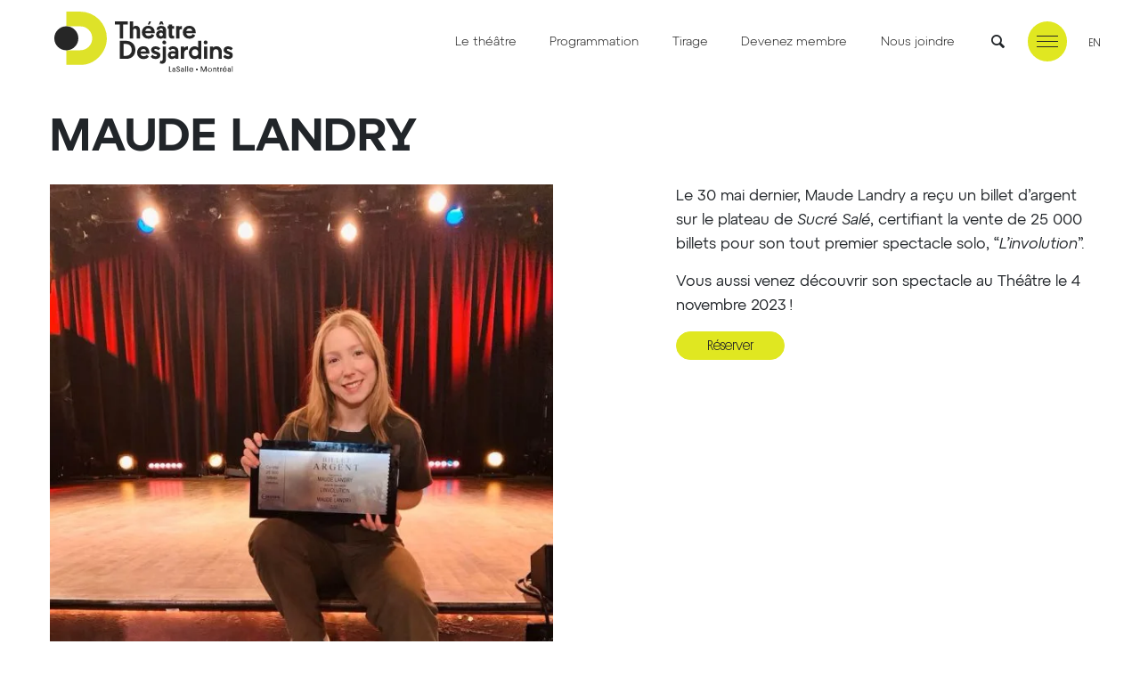

--- FILE ---
content_type: text/html; charset=UTF-8
request_url: https://www.theatredesjardins.com/nouvelles/maude-landry/
body_size: 66078
content:
<!DOCTYPE html>
<html class="no-js no-touch" lang="fr-CA">
<head class="language-fr maude-landry">
  <script type="text/javascript">
    document.documentElement.className = document.documentElement.className.replace(/\bno-js\b/, 'has-js');
    function hastouch() { document.documentElement.className = document.documentElement.className.replace(/\bno-touch\b/, 'has-touch');  }
    function picture(el) { el.style.opacity = 1; }
  </script>
    <!-- Google Tag Manager -->
  <script>(function(w,d,s,l,i){w[l]=w[l]||[];w[l].push({'gtm.start':
    new Date().getTime(),event:'gtm.js'});var f=d.getElementsByTagName(s)[0],
    j=d.createElement(s),dl=l!='dataLayer'?'&l='+l:'';j.async=true;j.src=
    'https://www.googletagmanager.com/gtm.js?id='+i+dl;f.parentNode.insertBefore(j,f);
    })(window,document,'script','dataLayer','GTM-5NTJM87');</script>
  <!-- End Google Tag Manager -->
    <meta charset="UTF-8">
  <!--[if IE ]><meta http-equiv="X-UA-Compatible" content="IE=edge"><![endif]-->
  <title>Maude Landry - Théâtre Desjardins</title>
  <meta name="viewport" content="width=device-width, initial-scale=1.0, maximum-scale=1.0">
  <meta name="title" content="Maude Landry - Théâtre Desjardins">
  <meta name="copyright" content="Tous droits réservés Théâtre Desjardins">
  <link rel="apple-touch-icon" sizes="180x180" href="/img/favicon/apple-touch-icon.png">
  <link rel="icon" type="image/png" sizes="32x32" href="/img/favicon/favicon-32x32.png">
  <link rel="icon" type="image/png" sizes="16x16" href="/img/favicon/favicon-16x16.png">
  <link rel="manifest" href="/img/favicon/site.webmanifest">
  <link rel="mask-icon" href="/img/favicon/safari-pinned-tab.svg" color="#252525">
  <link rel="shortcut icon" href="/img/favicon/favicon.ico">
  <meta name="msapplication-TileColor" content="#e0e721">
  <meta name="msapplication-config" content="/img/favicon/browserconfig.xml">
  <meta name="theme-color" content="#ffffff">
  <meta name='robots' content='index, follow, max-image-preview:large, max-snippet:-1, max-video-preview:-1' />
	<style>img:is([sizes="auto" i], [sizes^="auto," i]) { contain-intrinsic-size: 3000px 1500px }</style>
	<link rel="alternate" hreflang="fr" href="https://www.theatredesjardins.com/nouvelles/maude-landry/" />
<link rel="alternate" hreflang="x-default" href="https://www.theatredesjardins.com/nouvelles/maude-landry/" />

	<!-- This site is optimized with the Yoast SEO plugin v26.1.1 - https://yoast.com/wordpress/plugins/seo/ -->
	<link rel="canonical" href="https://www.theatredesjardins.com/nouvelles/maude-landry/" />
	<meta property="og:locale" content="fr_CA" />
	<meta property="og:type" content="article" />
	<meta property="og:title" content="Maude Landry - Théâtre Desjardins" />
	<meta property="og:url" content="https://www.theatredesjardins.com/nouvelles/maude-landry/" />
	<meta property="og:site_name" content="Théâtre Desjardins" />
	<meta property="article:modified_time" content="2023-06-02T18:49:28+00:00" />
	<meta property="og:image" content="https://www.theatredesjardins.com/app/uploads/2022/10/partage.jpg" />
	<meta property="og:image:width" content="1200" />
	<meta property="og:image:height" content="630" />
	<meta property="og:image:type" content="image/jpeg" />
	<meta name="twitter:card" content="summary_large_image" />
	<script type="application/ld+json" class="yoast-schema-graph">{"@context":"https://schema.org","@graph":[{"@type":"WebPage","@id":"https://www.theatredesjardins.com/nouvelles/maude-landry/","url":"https://www.theatredesjardins.com/nouvelles/maude-landry/","name":"Maude Landry - Théâtre Desjardins","isPartOf":{"@id":"https://www.theatredesjardins.com/#website"},"datePublished":"2023-06-02T18:48:55+00:00","dateModified":"2023-06-02T18:49:28+00:00","breadcrumb":{"@id":"https://www.theatredesjardins.com/nouvelles/maude-landry/#breadcrumb"},"inLanguage":"fr-CA","potentialAction":[{"@type":"ReadAction","target":["https://www.theatredesjardins.com/nouvelles/maude-landry/"]}]},{"@type":"BreadcrumbList","@id":"https://www.theatredesjardins.com/nouvelles/maude-landry/#breadcrumb","itemListElement":[{"@type":"ListItem","position":1,"name":"Home","item":"https://www.theatredesjardins.com/"},{"@type":"ListItem","position":2,"name":"Nouvelles","item":"https://www.theatredesjardins.com/nouvelles/"},{"@type":"ListItem","position":3,"name":"Maude Landry"}]},{"@type":"WebSite","@id":"https://www.theatredesjardins.com/#website","url":"https://www.theatredesjardins.com/","name":"Théâtre Desjardins","description":"L&#039;art de vous surprendre depuis 30 ans !","publisher":{"@id":"https://www.theatredesjardins.com/#organization"},"potentialAction":[{"@type":"SearchAction","target":{"@type":"EntryPoint","urlTemplate":"https://www.theatredesjardins.com/?s={search_term_string}"},"query-input":{"@type":"PropertyValueSpecification","valueRequired":true,"valueName":"search_term_string"}}],"inLanguage":"fr-CA"},{"@type":"Organization","@id":"https://www.theatredesjardins.com/#organization","name":"Théâtre Desjardins","url":"https://www.theatredesjardins.com/","logo":{"@type":"ImageObject","inLanguage":"fr-CA","@id":"https://www.theatredesjardins.com/#/schema/logo/image/","url":"https://www.theatredesjardins.com/app/uploads/2025/03/logo-td-30ans-cmyk.png","contentUrl":"https://www.theatredesjardins.com/app/uploads/2025/03/logo-td-30ans-cmyk.png","width":922,"height":426,"caption":"Théâtre Desjardins"},"image":{"@id":"https://www.theatredesjardins.com/#/schema/logo/image/"}}]}</script>
	<!-- / Yoast SEO plugin. -->


<link rel='stylesheet' id='theatredesjardins-css' href='https://www.theatredesjardins.com/css/styles.min.css?ver=1.1.1' type='text/css' media='all' />
<script type="text/javascript" id="wpml-cookie-js-extra">
/* <![CDATA[ */
var wpml_cookies = {"wp-wpml_current_language":{"value":"fr","expires":1,"path":"\/"}};
var wpml_cookies = {"wp-wpml_current_language":{"value":"fr","expires":1,"path":"\/"}};
/* ]]> */
</script>
<script type="text/javascript" src="https://www.theatredesjardins.com/app/plugins/sitepress-multilingual-cms/res/js/cookies/language-cookie.js?ver=482900" id="wpml-cookie-js" defer="defer" data-wp-strategy="defer"></script>
<script type="text/javascript" src="https://www.theatredesjardins.com/wp/wp-includes/js/jquery/jquery.min.js?ver=3.7.1" id="jquery-core-js"></script>
<script type="text/javascript" src="https://www.theatredesjardins.com/wp/wp-includes/js/jquery/jquery-migrate.min.js?ver=3.4.1" id="jquery-migrate-js"></script>
<meta name="generator" content="WPML ver:4.8.2 stt:1,4;" />
<link rel="icon" href="https://www.theatredesjardins.com/app/uploads/2025/03/cropped-logo-td-32x32.png" sizes="32x32" />
<link rel="icon" href="https://www.theatredesjardins.com/app/uploads/2025/03/cropped-logo-td-192x192.png" sizes="192x192" />
<link rel="apple-touch-icon" href="https://www.theatredesjardins.com/app/uploads/2025/03/cropped-logo-td-180x180.png" />
<meta name="msapplication-TileImage" content="https://www.theatredesjardins.com/app/uploads/2025/03/cropped-logo-td-270x270.png" />
</head>
<body class="language-fr maude-landry" ontouchstart="hastouch()">
    <!-- Google Tag Manager (noscript) -->
  <noscript><iframe src="https://www.googletagmanager.com/ns.html?id=GTM-5NTJM87"
  height="0" width="0" style="display:none;visibility:hidden"></iframe></noscript>
  <!-- End Google Tag Manager (noscript) -->
  <div class="app">
  <div class="intro-splash">
  <div><svg xmlns="http://www.w3.org/2000/svg" xmlns:xlink="http://www.w3.org/1999/xlink" viewBox="0 0 990.071 588.094"><defs><clipPath id="clip-path"><path id="Path_24" data-name="Path 24" d="M0 164.323h252.252V0H0z" fill="none"/></clipPath><clipPath id="clip-path-2"><path id="Path_25" data-name="Path 25" d="M133.436 0a102.445 102.445 0 00-33.189 5.252C38.407 26.544 6.013 107.35.05 123.6L0 126.993c8.366 4.586 69.768 37.227 122.409 37.329h.519a94.292 94.292 0 0030.489-4.656C216.131 138.072 251.29 39.6 251.29 39.6S191.669.131 134.045 0h-.609z" fill="none"/></clipPath><clipPath id="clip-path-5"><path id="Path_41" data-name="Path 41" d="M0 119.148h717.757v-304.013H0z" transform="translate(0 184.865)" fill="none"/></clipPath><pattern id="pattern" width="1" height="1" patternTransform="matrix(1 0 0 -1 0 345.893)" viewBox="0 0 259.621 172.946"><use xlink:href="#image"/></pattern><pattern id="pattern-2" width="1" height="1" patternTransform="matrix(1 0 0 -1 0 345.893)" viewBox="0 0 259.621 172.946"><use xlink:href="#image"/></pattern><image id="image" preserveAspectRatio="none" width="259.621" height="172.946" xlink:href="[data-uri]"/></defs><g id="Group_319" data-name="Group 319" transform="translate(-225.878 -26.015)"><g id="Group_233" data-name="Group 233" transform="rotate(-94.01 583.935 883.155)"><path id="Path_179" data-name="Path 179" d="M1016.6 575.4l-.046.035-7.631 5.965c-25.735 21.144-32.328 64.78-11.061 94.945a71.7 71.7 0 0099.88 17.326l.048-.035.089.128.862-.609-.365-.516.539-.381 6.506-4.588c25.735-21.146 32.329-64.78 11.061-94.946A71.7 71.7 0 001016.6 575.4zm59.789 84.908l.044.064.987-.7q-.716.588-1.47 1.152l-.014-.017-.862.607-.077-.11a32.145 32.145 0 11-37.043-52.545l1.391-1a32.145 32.145 0 1137.043 52.545z" fill="#fff"/><g id="Group_232" data-name="Group 232" transform="translate(1027.607 576.716)"><g id="Group_231" data-name="Group 231" fill="#262626"><path id="Path_180" data-name="Path 180" d="M1007.384 578.46a1.555 1.555 0 01-.226-1.2 1.522 1.522 0 01.705-.993 1.581 1.581 0 011.212-.224 1.6 1.6 0 011.211 1.907 1.556 1.556 0 01-.721 1 1.553 1.553 0 01-2.181-.489z" transform="translate(-1007.121 -563.958)"/><path id="Path_181" data-name="Path 181" d="M1018.377 579.612l-3.8 1.378-3.192-8.8 1.246-.452 2.773 7.64 2.555-.925z" transform="translate(-1003.146 -567.933)"/><path id="Path_182" data-name="Path 182" d="M1016.29 576.9a2.293 2.293 0 01.344-1.811 2.412 2.412 0 011.6-.993 2.108 2.108 0 011.565.191l-.112-.6c-.185-.956-.7-1.351-1.544-1.188a1.145 1.145 0 00-.819.491 1.223 1.223 0 00-.139.868l-1.181.23a2.154 2.154 0 01.309-1.681 2.477 2.477 0 011.645-.933q2.5-.484 3 2.118l.891 4.582-1.117.214-.11-.557a2.028 2.028 0 01-1.476.976 2.424 2.424 0 01-1.846-.317 2.3 2.3 0 01-1.01-1.59zm1.4-1.256a1.333 1.333 0 00-.182 1.018 1.358 1.358 0 00.559.885 1.3 1.3 0 001.03.2 1.347 1.347 0 00.887-.572 1.373 1.373 0 00-.369-1.905 1.38 1.38 0 00-1.045-.189 1.272 1.272 0 00-.879.567z" transform="translate(-998.881 -568.247)"/><path id="Path_183" data-name="Path 183" d="M1022.216 572.189a1.4 1.4 0 00.918 1.289q.191.1.8.33c.4.159.717.3.943.41a2.592 2.592 0 011.619 2.475 2.629 2.629 0 01-.769 1.988 2.876 2.876 0 01-2.081.785 2.714 2.714 0 01-2.226-.81 3.11 3.11 0 01-.686-2.122l1.287-.014a2.046 2.046 0 00.4 1.306 1.42 1.42 0 001.215.489 1.576 1.576 0 001.1-.4 1.4 1.4 0 00.415-1.094 1.56 1.56 0 00-1.02-1.449 8.393 8.393 0 00-.92-.4 9.855 9.855 0 01-.954-.416 2.465 2.465 0 01-1.347-2.313 2.317 2.317 0 01.705-1.758 2.627 2.627 0 011.905-.717 2.5 2.5 0 012.023.728 2.723 2.723 0 01.63 1.882l-1.219.012a1.717 1.717 0 00-.4-1.086 1.289 1.289 0 00-1.022-.4 1.3 1.3 0 00-.978.363 1.246 1.246 0 00-.338.922z" transform="translate(-994.432 -569.77)"/><path id="Path_184" data-name="Path 184" d="M1025.571 575.831a2.286 2.286 0 01.963-1.567 2.42 2.42 0 011.857-.358 2.106 2.106 0 011.4.736l.1-.6q.25-1.438-1.015-1.66a1.133 1.133 0 00-.939.166 1.243 1.243 0 00-.446.761l-1.185-.207a2.183 2.183 0 01.895-1.459 2.473 2.473 0 011.869-.286q2.5.435 2.048 3.047l-.8 4.6-1.121-.2.1-.56a2.043 2.043 0 01-1.729.387 2.449 2.449 0 01-1.612-.953 2.311 2.311 0 01-.385-1.847zm1.755-.674a1.447 1.447 0 00-.321 1.913 1.278 1.278 0 00.891.553 1.35 1.35 0 001.034-.218 1.306 1.306 0 00.558-.891 1.282 1.282 0 00-.23-1.02 1.358 1.358 0 00-.912-.551 1.285 1.285 0 00-1.021.214z" transform="translate(-989.963 -568.341)"/><path id="Path_185" data-name="Path 185" d="M1033.942 571.288l-3 9.422-1.227-.392 3-9.42z" transform="translate(-986.052 -568.718)"/><path id="Path_186" data-name="Path 186" d="M1036.922 572.332l-3.849 9.107-1.185-.5 3.853-9.107z" transform="translate(-984.029 -567.848)"/><path id="Path_187" data-name="Path 187" d="M1041.086 580.772l-4.879-2.989a2.331 2.331 0 00-.253 1.737 2.273 2.273 0 001.1 1.364 2.44 2.44 0 002.676-.041l.57.955a3.49 3.49 0 01-1.817.632 3.424 3.424 0 01-2.031-.564 3.579 3.579 0 01-1.731-2.251 3.668 3.668 0 01.547-2.837 3.813 3.813 0 012.257-1.789 3.334 3.334 0 012.721.429 3.479 3.479 0 011.683 2.16 3.541 3.541 0 01-.512 2.713 5.539 5.539 0 01-.331.481zm-1.434-4.415a2.063 2.063 0 00-1.513-.309 2.271 2.271 0 00-1.353.87l3.726 2.28a2.061 2.061 0 00.178-1.569 2.23 2.23 0 00-1.037-1.273z" transform="translate(-981.474 -565.019)"/><path id="Path_188" data-name="Path 188" d="M1041.472 580.393a1.562 1.562 0 011.129-.472 1.517 1.517 0 011.119.483 1.57 1.57 0 01.475 1.138 1.529 1.529 0 01-.487 1.13 1.511 1.511 0 01-1.125.452 1.565 1.565 0 01-1.128-.495 1.556 1.556 0 01.017-2.238z" transform="translate(-975.544 -560.304)"/><path id="Path_189" data-name="Path 189" d="M1054.2 592.051l-8.17.823-.593-1.136 5.3-6.284-6.74 3.54-.582-1.1 8.288-4.352.895 1.7-5.434 6.352 8.313-.868.877 1.664-8.288 4.352-.6-1.15z" transform="translate(-973.283 -556.93)"/><path id="Path_190" data-name="Path 190" d="M1049.653 591.881a3.579 3.579 0 11-2.392 1.623 3.647 3.647 0 012.392-1.623zm.288 1.266a2.6 2.6 0 00-1.65 1.078 2.483 2.483 0 00.786 3.417 2.844 2.844 0 003.6-.827 2.477 2.477 0 00-.775-3.424 2.637 2.637 0 00-1.961-.245z" transform="translate(-970.193 -549.26)"/><path id="Path_191" data-name="Path 191" d="M1047.541 601.789l4.64-.112c1.018-.025 1.517-.468 1.494-1.322a1.193 1.193 0 00-.44-.97 1.764 1.764 0 00-1.16-.317l-4.6.112-.031-1.285 7.237-.176.029 1.285-.649.016a1.845 1.845 0 01.771 1.617 2.048 2.048 0 01-.653 1.727 2.913 2.913 0 01-1.834.593l-4.775.116z" transform="translate(-969.523 -543.711)"/><path id="Path_192" data-name="Path 192" d="M1055.642 604.562l-1.1-.135-.166 1.329-1.086-.133.166-1.33-4.042-.5a1.286 1.286 0 00-.751.071.764.764 0 00-.3.618l-.064.508-1.1-.135v-.307a4.483 4.483 0 01.031-.531 1.766 1.766 0 01.615-1.3 2 2 0 011.4-.236l4.363.537.091-.725 1.086.133-.091.725 1.1.137z" transform="translate(-969.754 -539.447)"/><path id="Path_193" data-name="Path 193" d="M1053.4 609.653l-1.277-.315.087-.34c.2-.815-.147-1.333-1.049-1.558l-4.411-1.092.305-1.244 7.024 1.737-.309 1.246-.68-.168a1.723 1.723 0 01.31 1.734z" transform="translate(-970.169 -536.826)"/><path id="Path_194" data-name="Path 194" d="M1047.375 615l2.219-5.275a2.346 2.346 0 00-1.759.01 2.315 2.315 0 00-1.182 1.291 2.436 2.436 0 00.446 2.638l-.856.713a3.507 3.507 0 01-.9-1.7 3.454 3.454 0 01.253-2.095 3.576 3.576 0 011.965-2.05 3.648 3.648 0 012.883.116 3.8 3.8 0 012.114 1.959 3.324 3.324 0 01-.015 2.754 3.485 3.485 0 01-1.878 1.988 3.525 3.525 0 01-2.763-.1 5.148 5.148 0 01-.527-.249zm4.151-2.083a2.1 2.1 0 00.075-1.546 2.292 2.292 0 00-1.061-1.2l-1.7 4.027a2.068 2.068 0 001.582-.06 2.252 2.252 0 001.104-1.222zm2.958 1.747l-.495 1.171-1.26-1.706.483-1.146z" transform="translate(-971.549 -533.859)"/><path id="Path_195" data-name="Path 195" d="M1047.354 613.38a2.3 2.3 0 011.038 1.521 2.409 2.409 0 01-.431 1.838 2.088 2.088 0 01-1.24.976l.5.338q1.212.815 1.932-.251a1.143 1.143 0 00.23-.926 1.235 1.235 0 00-.516-.713l.672-1a2.166 2.166 0 01.968 1.411 2.485 2.485 0 01-.5 1.822q-1.423 2.11-3.619.632l-3.876-2.6.634-.943.471.317a2.04 2.04 0 01.352-1.735 2.432 2.432 0 011.528-1.086 2.329 2.329 0 011.857.399zm-.1 1.882a1.333 1.333 0 00-.593-.85 1.363 1.363 0 00-1.022-.228 1.294 1.294 0 00-.868.589 1.327 1.327 0 00-.218 1.034 1.382 1.382 0 001.612 1.084 1.39 1.39 0 00.871-.613 1.276 1.276 0 00.215-1.016z" transform="translate(-974.117 -529.535)"/><path id="Path_196" data-name="Path 196" d="M1048.381 623.578l-7.409-6.551.852-.964 7.4 6.555z" transform="translate(-975.559 -526.608)"/><path id="Path_197" data-name="Path 197" d="M1041.067 620.966a1.57 1.57 0 01.338 1.175 1.525 1.525 0 01-.615 1.055 1.548 1.548 0 01-1.184.336 1.528 1.528 0 01-1.065-.612 1.5 1.5 0 01-.317-1.175 1.552 1.552 0 01.622-1.061 1.509 1.509 0 011.175-.327 1.538 1.538 0 011.046.609z" transform="translate(-978.137 -522.619)"/></g></g></g><g id="Group_240" data-name="Group 240" transform="rotate(25 583.048 531.184)"><g id="Group_18" data-name="Group 18" transform="rotate(22 306.252 2254.693)"><g id="Group_9" data-name="Group 9" clip-path="url(#clip-path)"><g id="Group_8" data-name="Group 8" transform="translate(0 .001)"><path id="Path_23" data-name="Path 23" d="M154.379 159.666C94.916 180.14 0 126.462 0 126.462S32.351 28.964 101.21 5.254C166.43-17.2 252.252 39.606 252.252 39.606s-35.161 98.467-97.874 120.06" fill="#efebe6"/></g></g><g id="Group_11" data-name="Group 11" transform="translate(.963 .002)" clip-path="url(#clip-path-2)"><g id="Group_10" data-name="Group 10" transform="translate(-3.267 -6.265)"><path id="Rectangle_3" data-name="Rectangle 3" fill="url(#pattern)" d="M0 0h259.621v172.946H0z"/></g></g></g><g id="Group_239" data-name="Group 239" transform="rotate(22 142.715 1189.05)"><g id="Group_9-2" data-name="Group 9" clip-path="url(#clip-path)"><g id="Group_8-2" data-name="Group 8" transform="translate(0 .001)"><path id="Path_23-2" data-name="Path 23" d="M154.379 159.666C94.916 180.14 0 126.462 0 126.462S32.351 28.964 101.21 5.254C166.43-17.2 252.252 39.606 252.252 39.606s-35.161 98.467-97.874 120.06" fill="#efebe6"/></g></g><g id="Group_11-2" data-name="Group 11" transform="translate(.963 .002)" clip-path="url(#clip-path-2)"><g id="Group_10-2" data-name="Group 10" transform="translate(-3.267 -6.265)"><path id="Rectangle_3-2" data-name="Rectangle 3" fill="url(#pattern-2)" d="M0 0h259.621v172.946H0z"/></g></g></g></g><g id="Group_36" data-name="Group 36" transform="translate(306.701 226.572)"><g id="Group_27" data-name="Group 27" clip-path="url(#clip-path-5)"><g id="Group_24" data-name="Group 24" transform="translate(-.001 .448)"><path id="Path_38" data-name="Path 38" d="M19.429 24.017c0-10.587-4.608-17.317-12.207-20.551 6.1-3.238 9.841-9.841 9.841-18.062 0-14.822-8.968-22.668-25.036-22.668h-22.172v86.192h23.666c15.2 0 25.908-9.218 25.908-24.911M-7.849 9.694c9.716 0 14.572 5.48 14.572 13.95 0 8.719-4.981 14.572-14.572 14.572h-10.214V9.694zM-8.6-26.553c8.719 0 13.079 4.61 13.079 12.831S-.126-.646-8.6-.646h-9.466v-25.907zm50.2-10.711H29.393v86.192H41.6zm51.316 86.192V37.594H67.258v-27.4h24.661V-1.019H67.258V-25.93h25.284v-11.334H55.051v86.192zm126.583 0h13.079l33.505-86.192h-12.954l-26.779 71-26.654-71h-13.7zm91.05 0V37.594H284.89v-27.4h24.663V-1.019H284.89V-25.93h25.286v-11.334h-37.492v86.192zm67.134 0h12.331v-86.192h-11.957v66.139l-43.843-66.139h-12.581v86.192h11.957v-65.392z" transform="translate(30.145 37.264)" fill="#252525"/></g><g id="Group_25" data-name="Group 25" transform="translate(207.451 108.396)"><path id="Path_39" data-name="Path 39" d="M12.79 34.415c20.925 0 32.634-14.324 32.634-34.129V-53.4H33.341V.162c0 13.452-6.974 22.92-20.427 22.92C-1.409 23.081-7.637 13.989-7.637.287V-53.4h-12.207V.287c0 20.552 10.462 34.129 32.634 34.129m107.739-76.479V-53.4H72.948v11.334h17.688V32.8h12.206v-74.863zM257.546 32.8V21.461h-25.659v-27.4h24.663v-11.213h-24.663v-24.911h25.286V-53.4h-37.492v86.2zm70.994 0h12.831L307.49-53.4h-12.829l-32.385 86.2h12.082l10.713-28.4h32.384zm-27.526-70.627l12.331 31.761h-24.413zm81.086-4.236V-53.4h-47.58v11.334h17.687V32.8h12.207v-74.863zm56.422 12.082c0-15.445-9.217-23.416-25.284-23.416h-22.3V32.8h12.207V-6.19h10.214l20.3 38.985h13.079L425.07-8.433c8.346-3.486 13.452-10.961 13.452-21.548m-25.908-12.7c8.719 0 13.2 4.858 13.2 12.829 0 8.1-4.485 13.327-13.2 13.327h-9.466v-26.16zM490.462 32.8V21.461H464.8v-27.4h24.663v-11.213H464.8v-24.911h25.284V-53.4H452.6v86.2z" transform="translate(19.844 53.397)" fill="#252525"/></g><g id="Group_26" data-name="Group 26" transform="translate(13.183 214.706)"><path id="Path_40" data-name="Path 40" d="M4.784 4.931H7.4c19.8-.125 30.89 11.957 30.89 32.135S27.081 69.327 7.4 69.2H4.784zM-7.423-6.03v86.192H6.9c27.651 0 44.216-17.188 44.216-43.221C51.118 10.785 34.678-6.03 6.9-6.03zm106.3 86.192V68.828H73.221v-27.4h24.663V30.215H73.221V5.3h25.284V-6.03H61.014v86.192zm21.232-65.641c0-6.726 4.235-11.709 12.206-11.709 8.471 0 12.706 5.854 12.954 13.827h11.211c.373-12.581-5.979-24.29-24.165-24.29-14.947 0-24.288 9.964-24.288 22.545 0 10.214 4.485 17.188 12.206 21.425 5.731 3.113 11.584 4.733 17.19 7.721 5.6 2.741 9.216 6.6 9.216 13.452 0 8.844-5.978 13.577-14.074 13.577-10.712 0-14.7-7.473-14.7-16.69h-11.83c-.248 14.324 6.478 27.278 26.531 27.278 15.944 0 26.529-10.337 26.529-25.284 0-11.336-5.48-18.435-14.7-22.918-5.48-2.865-10.836-4.61-15.944-6.976-5.356-2.615-8.344-6.1-8.344-11.957M186.679-6.03h-12.205v67.509c0 4.235-1.122 7.6-6.6 7.6h-4.858v11.083c1 0 3.738.125 5.979.125 14.2 0 17.687-6.976 17.687-17.812zm71.3 86.192h12.829L236.932-6.03H224.1l-32.382 86.192H203.8l10.712-28.4H246.9zM230.455 9.538L242.787 41.3h-24.415zM365.78 4.931h2.615c19.8-.125 30.891 11.957 30.891 32.135S388.075 69.327 368.395 69.2h-2.615zM353.573-6.03v86.192H367.9c27.653 0 44.218-17.188 44.218-43.221 0-26.156-16.442-42.971-44.218-42.971zm80.644 0h-12.208v86.192h12.207zm120.75 20.552c0-6.726 4.236-11.709 12.207-11.709 8.469 0 12.7 5.854 12.954 13.827h11.211c.373-12.581-5.979-24.29-24.164-24.29-14.947 0-24.288 9.964-24.288 22.545 0 10.214 4.483 17.188 12.206 21.425 5.729 3.113 11.584 4.733 17.188 7.721 5.606 2.741 9.218 6.6 9.218 13.452 0 8.844-5.979 13.577-14.075 13.577-10.711 0-14.7-7.473-14.7-16.69h-11.831c-.25 14.324 6.476 27.278 26.529 27.278 15.944 0 26.531-10.337 26.531-25.284 0-11.336-5.481-18.435-14.7-22.918-5.481-2.865-10.837-4.61-15.944-6.976-5.356-2.615-8.346-6.1-8.346-11.957" transform="translate(7.423 7.65)" fill="#252525"/></g></g><g id="Group_28" data-name="Group 28" transform="translate(117.789 108.891)"><path id="Path_42" data-name="Path 42" d="M27.162 34.014L22.079 16.9h-37.938l-5.083 17.11h-21.2l27.151-86.788H22.45L49.6 34.014zM-10.28-1.694H16.5L3.109-46.574z" transform="translate(42.143 52.774)" fill="#252525"/></g><g id="Group_35" data-name="Group 35" clip-path="url(#clip-path-5)"><g id="Group_29" data-name="Group 29" transform="translate(353.367 108.89)"><path id="Path_43" data-name="Path 43" d="M0 32.859v-.483c0-3.4 4.932-4.855 4.932-10.436v-59.7C4.932-43.338 0-44.795 0-48.192v-.483c0-1.457 1.233-2.307 2.96-2.307h26.88c1.85 0 2.96.85 2.96 2.307v.483c0 3.4-5.3 4.855-5.3 10.436L27.373-13H59.8l.123-24.753c0-5.581-4.81-7.039-4.81-10.436v-.483c0-1.457.988-2.307 2.837-2.307h26.886c1.725 0 2.958.85 2.958 2.307v.483c0 3.4-5.549 4.855-5.549 10.436v59.7c0 5.581 5.549 7.039 5.549 10.436v.483c0 1.457-1.233 2.307-2.958 2.307H57.954c-1.848 0-2.837-.85-2.837-2.307v-.483c0-3.4 4.81-4.855 4.81-10.436L59.8-3.54H27.5l-.125 25.48c0 5.581 5.427 7.039 5.427 10.436v.483c0 1.457-1.11 2.307-2.96 2.307H2.96c-1.727 0-2.96-.85-2.96-2.307" transform="translate(0 50.983)" fill="#252525"/></g><g id="Group_30" data-name="Group 30" transform="translate(126.724 .447)"><path id="Path_44" data-name="Path 44" d="M3.023 33.951H-4.69v-.724a1.761 1.761 0 01.186-.659q.187-.422.559-1.145Q-1.207 24.447.91 17.347A49.982 49.982 0 003.023 3.03V-32.1q0-7.943-5.225-18.889l-.5-1.2v-.482H9.371V3.03a49.925 49.925 0 002.113 14.317q2.114 7.1 4.853 14.075.375.723.559 1.145a1.77 1.77 0 01.187.659v.724H3.023zm5.1-70.505L6.259-52.676h20.9L72.7 12.534l-4.73 21.417H57.894zM67.1-21.874a50.179 50.179 0 00-2.052-14.2Q63-43.047 60.132-50.15c-.247-.48-.433-.86-.559-1.143a1.775 1.775 0 01-.186-.661v-.722h21.777v.722a1.762 1.762 0 01-.189.661c-.125.283-.311.663-.561 1.143q-2.861 7.1-4.915 14.079a50.179 50.179 0 00-2.052 14.2v55.822H67.1z" transform="translate(4.69 52.676)" fill="#252525"/></g><g id="Group_31" data-name="Group 31" transform="translate(426.47 .001)"><path id="Path_45" data-name="Path 45" d="M34.8 32.913c0 3.187-4.937 4.046-13.156 4.046S9.882 35 9.376 24.824C5.2 32.668-3.019 37.449-17.311 37.449c-18.969 0-31.617-11.888-31.617-33.214v-39.1c0-5.639-5.06-7.231-5.06-10.3v-.488a3.066 3.066 0 012.909-2.819l19.859-2.452c3.791-.492 6.068.245 6.068 2.452l-.379 55.892c-.128 14.1 5.69 21.939 14.672 21.939 12.645 0 17.7-10.418 17.7-22.061v-42.163c0-5.639-6.2-7.231-6.2-10.3v-.488c0-1.349 2.274-2.574 4.046-2.819l18.72-2.452c3.794-.492 5.688.245 5.688 2.452v71.214c0 9.926 5.695 5.024 5.695 10.171" transform="translate(53.989 51.067)" fill="#252525"/></g><g id="Group_32" data-name="Group 32" transform="translate(467.066 216.788)"><path id="Path_46" data-name="Path 46" d="M2.973 33.39h-7.586v-.71a1.729 1.729 0 01.184-.65q.183-.417.549-1.126Q-1.186 24.043.894 17.06A49.123 49.123 0 002.973 2.979v-34.551q0-7.81-5.137-18.576l-.49-1.182v-.475h11.87V2.979a49.066 49.066 0 002.079 14.08q2.079 6.983 4.774 13.844.368.71.549 1.126a1.752 1.752 0 01.183.65v.71H2.973zm5.019-69.34L6.157-51.806h20.555L71.5 12.327 66.848 33.39h-9.91zm58 14.437a49.376 49.376 0 00-2.018-13.964q-2.023-6.86-4.837-13.845a26.117 26.117 0 01-.551-1.123 1.743 1.743 0 01-.183-.651v-.71h21.42v.71a1.729 1.729 0 01-.186.651c-.123.276-.306.651-.553 1.123q-2.812 6.983-4.833 13.845a49.318 49.318 0 00-2.018 13.964v54.9h-6.239z" transform="translate(4.613 51.806)" fill="#252525"/></g><g id="Group_33" data-name="Group 33" transform="translate(295.11 216.788)"><path id="Path_47" data-name="Path 47" d="M12.491 0a36.5 36.5 0 0112.426 2.08 29.741 29.741 0 019.969 5.856 26.6 26.6 0 016.583 9.3 30.56 30.56 0 012.4 12.294 29.425 29.425 0 01-3.447 14.442 27.33 27.33 0 01-9.352 10.017l21.412 31.883H28.857L10.522 59.2H1.783v26.672H-19.38V0zM1.783 19.517v20.165h10.828a9.276 9.276 0 007.076-2.8 10.247 10.247 0 002.648-7.351 10.019 10.019 0 00-2.648-7.285 9.4 9.4 0 00-7.076-2.732z" transform="translate(19.38)" fill="#252525"/></g><g id="Group_34" data-name="Group 34" transform="translate(519.363)"><path id="Path_48" data-name="Path 48" d="M1.514 34.126h-3.863v-.485l.373-1.209q1.619-5.807 2.554-9.977a41.154 41.154 0 00.936-9.009v-45.714a41.164 41.164 0 00-.936-9.009q-.935-4.171-2.554-9.977l-.373-1.209v-.485h28.792v87.074zM22.08-52.948H66.2V-26.7h-.623q-.123-.118-.561-.605t-1.059-1.209Q48.754-47.261 38.534-47.263H22.08zm0 40.271h5.484q10.721 0 25.428-6.892l1.621-.6h.622V-.34h-.622l-1.621-.605Q38.283-7.837 27.565-7.839H22.08zm0 41.118h16.829q6.478 0 13.025-5.805a108.448 108.448 0 0012.4-13.061c.416-.482.768-.885 1.061-1.209s.477-.523.561-.605h.623v26.365H22.08z" transform="translate(2.349 52.948)" fill="#252525"/></g></g></g><g id="Group_19" data-name="Group 19" transform="rotate(2 485.453 926.442)"><path id="Rectangle_4" data-name="Rectangle 4" transform="rotate(-6.02 5333.271 -4285.261)" fill="#1f3cc4" d="M0 0h289v78H0z"/><text id="pour_tout_voir" data-name="pour tout voir" transform="rotate(-6.02 5797.006 -4488.918)" fill="#efebe6" font-size="44" font-family="Platform-Medium, Platform" font-weight="500"><tspan x="0" y="0">pour tout voir</tspan></text></g><text id="ÉÂ" transform="translate(747 421)" fill="#252525" font-size="124" font-family="Platform-Regular, Platform"><tspan x="0" y="0">ÉÂ</tspan></text></g></svg></div>
</div>
  <header class="header">
    <div class="header__container">
      <div class="header__brand">
        <a class="header__brand__link" href="https://www.theatredesjardins.com">
          <span class="mobile-only"><img src="/img/elements/logo-theatre-desjardins-mobile.svg"/></span>
          <span class="desktop-only"><img src="/img/elements/logo-theatre-desjardins.svg"/></span>
        </a>
      </div>
      <div class="header__quick-menu">
        <ul class="quick-menu"><li class="quick-menu__item quick-menu__item--optional"><a href="https://www.theatredesjardins.com/le-theatre/nos-salles-de-spectacles/" class="quick-menu__link optional">Le théâtre</a></li>
<li class="quick-menu__item quick-menu__item--optional"><a href="https://www.theatredesjardins.com/programmation/" class="quick-menu__link optional">Programmation</a></li>
<li class="quick-menu__item"><a href="https://www.theatredesjardins.com/tirage/" class="quick-menu__link">Tirage</a></li>
<li class="quick-menu__item"><a href="https://www.theatredesjardins.com/les-abonnements/devenez-membre/" class="quick-menu__link">Devenez membre</a></li>
<li class="quick-menu__item"><a href="https://www.theatredesjardins.com/nous-joindre/" class="quick-menu__link">Nous joindre</a></li>
</ul>      </div>
      <button class="header__search-toggle"><i class="icon-search"></i></button>
      <button class="header__burger burger" aria-label="menu" aria-expanded="false" aria-controls="navigation">
        <div class="burger__el burger__el--top"></div>
        <div class="burger__el burger__el--middle"></div>
        <div class="burger__el burger__el--bottom"></div>
      </button>
              <div class="lang-swicher">
          <ul class="lang-swicher-menu"><li class="lang-swicher-menu__item"><a title="Switch to EN" href="https://www.theatredesjardins.com/en/" class="lang-swicher-menu__link"><span class="wpml-ls-native" lang="en">EN</span></a></li>
</ul>        </div>
            <div class="header__menu">
        <ul class="main-menu"><li class="main-menu__item main-menu__item--parent"><a href="#" class="main-menu__link">Le théâtre</a>
	<ul class="main-menu__sub-menu main-menu__sub-menu--1">
  <li class="main-menu__sub-menu__item main-menu__sub-menu--1__item"><a href="https://www.theatredesjardins.com/le-theatre/equipe-et-conseil-dadministration/" class="main-menu__sub-menu__link main-menu__sub-menu--1__link">Équipe et conseil d’administration</a></li>
  <li class="main-menu__sub-menu__item main-menu__sub-menu--1__item"><a href="https://www.theatredesjardins.com/le-theatre/mission-mandat-et-histoire/" class="main-menu__sub-menu__link main-menu__sub-menu--1__link">Mission, mandat et histoire</a></li>
  <li class="main-menu__sub-menu__item main-menu__sub-menu--1__item"><a href="https://www.theatredesjardins.com/le-theatre/nos-salles-de-spectacles/" class="main-menu__sub-menu__link main-menu__sub-menu--1__link">Nos salles de spectacles</a></li>
  <li class="main-menu__sub-menu__item main-menu__sub-menu--1__item"><a href="https://www.theatredesjardins.com/bar/" class="main-menu__sub-menu__link main-menu__sub-menu--1__link">Espace bar</a></li>
  <li class="main-menu__sub-menu__item main-menu__sub-menu--1__item"><a href="https://www.theatredesjardins.com/le-theatre/publications/" class="main-menu__sub-menu__link main-menu__sub-menu--1__link">Publications</a></li>
  <li class="main-menu__sub-menu__item main-menu__sub-menu--1__item"><a href="https://www.theatredesjardins.com/le-theatre/carrieres/" class="main-menu__sub-menu__link main-menu__sub-menu--1__link">Carrières et emplois</a></li>
  <li class="main-menu__sub-menu__item main-menu__sub-menu--1__item"><a href="https://www.theatredesjardins.com/politiqueachat/" class="main-menu__sub-menu__link main-menu__sub-menu--1__link">Politique d’achat</a></li>
</ul>
</li>
<li class="main-menu__item main-menu__item--parent main-menu__item--drawer"><a href="https://www.theatredesjardins.com/programmation/" class="main-menu__link drawer">Programmation</a>
	<ul class="main-menu__sub-menu main-menu__sub-menu--1">
  <li class="main-menu__sub-menu__item main-menu__sub-menu--1__item"><a href="https://www.theatredesjardins.com/spectacles-signatures/" class="main-menu__sub-menu__link main-menu__sub-menu--1__link">𝗦𝗜𝗚𝗡𝗔𝗧𝗨𝗥𝗘𝗦, 𝗟𝗘 𝟯𝟬𝗲 🎉</a></li>
  <li class="main-menu__sub-menu__item main-menu__sub-menu--1__item"><a href="/programmation/?c=theatre" class="main-menu__sub-menu__link main-menu__sub-menu--1__link">Théâtre</a></li>
  <li class="main-menu__sub-menu__item main-menu__sub-menu--1__item"><a href="/programmation/?c=contes-et-parole" class="main-menu__sub-menu__link main-menu__sub-menu--1__link">Contes et paroles</a></li>
  <li class="main-menu__sub-menu__item main-menu__sub-menu--1__item"><a href="/programmation/?c=mouvements" class="main-menu__sub-menu__link main-menu__sub-menu--1__link">Mouvements</a></li>
  <li class="main-menu__sub-menu__item main-menu__sub-menu--1__item"><a href="/programmation/?c=chanson" class="main-menu__sub-menu__link main-menu__sub-menu--1__link">Chanson</a></li>
  <li class="main-menu__sub-menu__item main-menu__sub-menu--1__item"><a href="/programmation/?c=musique-de-concert" class="main-menu__sub-menu__link main-menu__sub-menu--1__link">Musiques et rythmes</a></li>
  <li class="main-menu__sub-menu__item main-menu__sub-menu--1__item"><a href="/programmation/?c=varietes" class="main-menu__sub-menu__link main-menu__sub-menu--1__link">Variétés</a></li>
  <li class="main-menu__sub-menu__item main-menu__sub-menu--1__item"><a href="/programmation/?c=humour" class="main-menu__sub-menu__link main-menu__sub-menu--1__link">Humour</a></li>
  <li class="main-menu__sub-menu__item main-menu__sub-menu--1__item"><a href="/programmation/?c=famille" class="main-menu__sub-menu__link main-menu__sub-menu--1__link">Famille</a></li>
  <li class="main-menu__sub-menu__item main-menu__sub-menu--1__item"><a href="/programmation/?c=cine-clap" class="main-menu__sub-menu__link main-menu__sub-menu--1__link">Ciné-clap</a></li>
  <li class="main-menu__sub-menu__item main-menu__sub-menu--1__item"><a href="https://www.theatredesjardins.com/programmation/?c=les-grands-explorateurs" class="main-menu__sub-menu__link main-menu__sub-menu--1__link">Les Grands Explorateurs</a></li>
</ul>
</li>
<li class="main-menu__item"><a href="https://www.theatredesjardins.com/scolaire/" class="main-menu__link">Scolaires</a></li>
<li class="main-menu__item main-menu__item--parent"><a href="#" class="main-menu__link">Offres et promotions</a>
	<ul class="main-menu__sub-menu main-menu__sub-menu--1">
  <li class="main-menu__sub-menu__item main-menu__sub-menu--1__item"><a href="https://www.theatredesjardins.com/tirage/" class="main-menu__sub-menu__link main-menu__sub-menu--1__link">Tirage 10 billets à gagner</a></li>
  <li class="main-menu__sub-menu__item main-menu__sub-menu--1__item"><a href="https://www.theatredesjardins.com/les-abonnements/devenez-membre/" class="main-menu__sub-menu__link main-menu__sub-menu--1__link">Carte de membre</a></li>
  <li class="main-menu__sub-menu__item main-menu__sub-menu--1__item"><a href="https://www.theatredesjardins.com/les-abonnements/abonnements/" class="main-menu__sub-menu__link main-menu__sub-menu--1__link">Abonnements Théâtre</a></li>
  <li class="main-menu__sub-menu__item main-menu__sub-menu--1__item"><a href="https://www.theatredesjardins.com/infos-pratiques/carte-prepayee-cinema/" class="main-menu__sub-menu__link main-menu__sub-menu--1__link">Carte prépayée Cinéma</a></li>
  <li class="main-menu__sub-menu__item main-menu__sub-menu--1__item"><a href="https://www.theatredesjardins.com/infos-pratiques/carte-cadeau/" class="main-menu__sub-menu__link main-menu__sub-menu--1__link">Carte Cadeau</a></li>
</ul>
</li>
<li class="main-menu__item"><a href="https://www.theatredesjardins.com/locations/" class="main-menu__link">Salles et Locations</a></li>
<li class="main-menu__item main-menu__item--mobile-only"><a href="https://www.theatredesjardins.com/nous-joindre/" class="main-menu__link mobile-only">Nous joindre</a></li>
<li class="main-menu__item"><a href="https://theatredesjardins.tuxedobillet.com/fundraising/Th%C3%A9%C3%A2tre%20Desjardins/Don%20-%20Th%C3%A9%C3%A2tre%20Desjardins/contribute" class="main-menu__link">Nous soutenir</a></li>
</ul>      </div>
      <div class="header__search">
        <form class="event-filters__search school-form" data-url="https://www.theatredesjardins.com/programmation/">
  <div class="field-container field-container--full_name">
    <label class="field field--type-text field--required field--empty">
      <input type="text" name="search_key" class="field__input event-filters__search-field" value="" required="">
      <span class="field__label">Rechercher un spectacle ou un artiste...</span>
    </label>
  </div>
  <button class="event-filters__search-submit js-search"><i class="icon-arrow"></i></button>
</form>
      </div>
    </div>
  </header>


  <main>
          <div class="page-header page-section mt-default mb-default">
  <div class="container">
    <div class="row text-row mt-default mb-default">
      <div class="col col-12">
                                  <h1 class="page-header__subtitle">Maude Landry</h1>
              </div>
    </div>
  </div>
</div>
        <div class="page-section mt-default mb-default"><div class="container"><div class="row text-row mt-default mb-default"><div class="col col-12 col-md-5 offset-md-1 order-md-2"><div class="text-content"><p>Le 30 mai dernier, Maude Landry a reçu un billet d’argent sur le plateau de <em>Sucré Salé</em>, certifiant la vente de 25 000 billets pour son tout premier spectacle solo, “<em>L’involution</em>”.</p>
<p>Vous aussi venez découvrir son spectacle au Théâtre le 4 novembre 2023&#8239;!</p>
<p><a class="btn-primary" href="https://www.theatredesjardins.com/programmation/maude-landry-2/">Réserver</a></p>
</div></div><div class="col col-12 col-md-6 order-md-1"><div class="text-content"><picture  class="picture picture-13066">
	<source media="(min-width: 393px)" srcset="https://www.theatredesjardins.com/app/uploads/2023/06/6282f330-ffc6-11ed-a267-8f7837d968fa-original-608x809.jpg.webp 1x, https://www.theatredesjardins.com/app/uploads/2023/06/6282f330-ffc6-11ed-a267-8f7837d968fa-original.jpg.webp 2x" type="image/webp">
	<source media="(min-width: 393px)" srcset="https://www.theatredesjardins.com/app/uploads/2023/06/6282f330-ffc6-11ed-a267-8f7837d968fa-original-608x809.jpg 1x, https://www.theatredesjardins.com/app/uploads/2023/06/6282f330-ffc6-11ed-a267-8f7837d968fa-original.jpg 2x">
	<source srcset="https://www.theatredesjardins.com/app/uploads/2023/06/6282f330-ffc6-11ed-a267-8f7837d968fa-original-392x522.jpg.webp 1x, https://www.theatredesjardins.com/app/uploads/2023/06/6282f330-ffc6-11ed-a267-8f7837d968fa-original-784x1043.jpg.webp 2x" type="image/webp">
	<img onload="picture(this)" src="https://www.theatredesjardins.com/app/uploads/2023/06/6282f330-ffc6-11ed-a267-8f7837d968fa-original-392x522.jpg" srcset="https://www.theatredesjardins.com/app/uploads/2023/06/6282f330-ffc6-11ed-a267-8f7837d968fa-original-392x522.jpg 1x, https://www.theatredesjardins.com/app/uploads/2023/06/6282f330-ffc6-11ed-a267-8f7837d968fa-original-784x1043.jpg 2x" alt="">
</picture>
<p>&nbsp;</p>
</div></div></div></div></div>        <div class="page-section mt-default mb-default">
      <div class="container">
        <div id="footer-1" class="row section-header-row mt-default mb-default"><div class="col-12 section-header title-style--small link-position--bottom">
      <h2 class="section-header__title">
      Merci à nos partenaires...    </h2>
        <div class="section-header__link">
      <a href="/le-theatre/partenaires/" target="">Tout voir</a>

    </div>
  </div>
</div><div id="footer-2" class="row grid-row mt-default mb-default"><div class="col col-12">  <div class="carousel__container carousel--custom carousel--style--partner">
    <div data-carousel-sm="1" data-carousel-md="1" data-carousel='["loop","simulate_touch"]' data-columns="4" data-speed="300" data-autoplay="3" class="carousel">
    <div class="grid grid--col-4 grid--custom grid--style--partner grid--ratio--thumbnail carousel__wrapper">
        <div class="grid__item carousel__slide">
        <a href="https://claurendeau.qc.ca/" target="_blank" class="card-partner">
                    <div class="card-partner__image">
            <picture  class="picture grid-picture-53082">
	<source srcset="https://www.theatredesjardins.com/app/uploads/2024/07/cegep.png.webp 1x, https://www.theatredesjardins.com/app/uploads/2024/07/cegep.png.webp 2x" type="image/webp">
	<img onload="picture(this)" src="https://www.theatredesjardins.com/app/uploads/2024/07/cegep.png" srcset="https://www.theatredesjardins.com/app/uploads/2024/07/cegep.png 1x, https://www.theatredesjardins.com/app/uploads/2024/07/cegep.png 2x" alt="CEGEP ANDRÉ LAURENDEAU">
</picture>
                  </div>
            <div class="card-partner__content">            <p class="card-partner__title">Cégep André-Laurendeau</p>
                            </div>      </a>
      </div>
      <div class="grid__item carousel__slide">
        <a href="https://montreal.ca/lasalle" target="_blank" class="card-partner">
                    <div class="card-partner__image">
            <picture  class="picture grid-picture-52998">
	<source srcset="https://www.theatredesjardins.com/app/uploads/2024/07/lasalle.png.webp 1x, https://www.theatredesjardins.com/app/uploads/2024/07/lasalle.png.webp 2x" type="image/webp">
	<img onload="picture(this)" src="https://www.theatredesjardins.com/app/uploads/2024/07/lasalle.png" srcset="https://www.theatredesjardins.com/app/uploads/2024/07/lasalle.png 1x, https://www.theatredesjardins.com/app/uploads/2024/07/lasalle.png 2x" alt="Arrondissement LaSalle">
</picture>
                  </div>
            <div class="card-partner__content">            <p class="card-partner__title"> Arrondissement LaSalle</p>
                            </div>      </a>
      </div>
      <div class="grid__item carousel__slide">
        <a href="https://www.desjardins.com/" target="_blank" class="card-partner">
                    <div class="card-partner__image">
            <picture  class="picture grid-picture-53106">
	<source srcset="https://www.theatredesjardins.com/app/uploads/2024/07/desjardins.png.webp 1x, https://www.theatredesjardins.com/app/uploads/2024/07/desjardins.png.webp 2x" type="image/webp">
	<img onload="picture(this)" src="https://www.theatredesjardins.com/app/uploads/2024/07/desjardins.png" srcset="https://www.theatredesjardins.com/app/uploads/2024/07/desjardins.png 1x, https://www.theatredesjardins.com/app/uploads/2024/07/desjardins.png 2x" alt="Desjardins">
</picture>
                  </div>
            <div class="card-partner__content">            <p class="card-partner__title">Desjardins</p>
                            </div>      </a>
      </div>
      <div class="grid__item carousel__slide">
        <a href="https://www.quebec.ca/" target="_blank" class="card-partner">
                    <div class="card-partner__image">
            <picture  class="picture grid-picture-53022">
	<source srcset="https://www.theatredesjardins.com/app/uploads/2024/07/quebec.png.webp 1x, https://www.theatredesjardins.com/app/uploads/2024/07/quebec.png.webp 2x" type="image/webp">
	<img onload="picture(this)" src="https://www.theatredesjardins.com/app/uploads/2024/07/quebec.png" srcset="https://www.theatredesjardins.com/app/uploads/2024/07/quebec.png 1x, https://www.theatredesjardins.com/app/uploads/2024/07/quebec.png 2x" alt="Gouvernement du Québec">
</picture>
                  </div>
            <div class="card-partner__content">            <p class="card-partner__title">Gouvernement du Québec</p>
                            </div>      </a>
      </div>
      <div class="grid__item carousel__slide">
        <a href="https://www.canada.ca/fr/patrimoine-canadien.html" target="_blank" class="card-partner">
                    <div class="card-partner__image">
            <picture  class="picture grid-picture-53014">
	<source srcset="https://www.theatredesjardins.com/app/uploads/2024/07/patrimoine-canada.png.webp 1x, https://www.theatredesjardins.com/app/uploads/2024/07/patrimoine-canada.png.webp 2x" type="image/webp">
	<img onload="picture(this)" src="https://www.theatredesjardins.com/app/uploads/2024/07/patrimoine-canada.png" srcset="https://www.theatredesjardins.com/app/uploads/2024/07/patrimoine-canada.png 1x, https://www.theatredesjardins.com/app/uploads/2024/07/patrimoine-canada.png 2x" alt="Patrimoine Canada">
</picture>
                  </div>
            <div class="card-partner__content">            <p class="card-partner__title">Patrimoine Canada</p>
                            </div>      </a>
      </div>
      <div class="grid__item carousel__slide">
        <a href="https://www.calq.gouv.qc.ca/" target="_blank" class="card-partner">
                    <div class="card-partner__image">
            <picture  class="picture grid-picture-53066">
	<source srcset="https://www.theatredesjardins.com/app/uploads/2024/07/calq.png.webp 1x, https://www.theatredesjardins.com/app/uploads/2024/07/calq.png.webp 2x" type="image/webp">
	<img onload="picture(this)" src="https://www.theatredesjardins.com/app/uploads/2024/07/calq.png" srcset="https://www.theatredesjardins.com/app/uploads/2024/07/calq.png 1x, https://www.theatredesjardins.com/app/uploads/2024/07/calq.png 2x" alt="Conseil des arts et des lettres du Québec">
</picture>
                  </div>
            <div class="card-partner__content">            <p class="card-partner__title">CALQ</p>
                            </div>      </a>
      </div>
      <div class="grid__item carousel__slide">
        <a href="https://sodec.gouv.qc.ca/" target="_blank" class="card-partner">
                    <div class="card-partner__image">
            <picture  class="picture grid-picture-53034">
	<source srcset="https://www.theatredesjardins.com/app/uploads/2024/07/sodec.png.webp 1x, https://www.theatredesjardins.com/app/uploads/2024/07/sodec.png.webp 2x" type="image/webp">
	<img onload="picture(this)" src="https://www.theatredesjardins.com/app/uploads/2024/07/sodec.png" srcset="https://www.theatredesjardins.com/app/uploads/2024/07/sodec.png 1x, https://www.theatredesjardins.com/app/uploads/2024/07/sodec.png 2x" alt="SODEC">
</picture>
                  </div>
            <div class="card-partner__content">            <p class="card-partner__title">SODEC</p>
                            </div>      </a>
      </div>
      <div class="grid__item carousel__slide">
        <a href="https://www.artsmontreal.org/" target="_blank" class="card-partner">
                    <div class="card-partner__image">
            <picture  class="picture grid-picture-53070">
	<source srcset="https://www.theatredesjardins.com/app/uploads/2024/07/cam.png.webp 1x, https://www.theatredesjardins.com/app/uploads/2024/07/cam.png.webp 2x" type="image/webp">
	<img onload="picture(this)" src="https://www.theatredesjardins.com/app/uploads/2024/07/cam.png" srcset="https://www.theatredesjardins.com/app/uploads/2024/07/cam.png 1x, https://www.theatredesjardins.com/app/uploads/2024/07/cam.png 2x" alt="Conseil des arts de Montréal">
</picture>
                  </div>
            <div class="card-partner__content">            <p class="card-partner__title">Conseil des arts de Montréal</p>
                            </div>      </a>
      </div>
      <div class="grid__item carousel__slide">
        <a href="https://www.kyomirestaurant.com/" target="_blank" class="card-partner">
                    <div class="card-partner__image">
            <picture  class="picture grid-picture-52986">
	<source srcset="https://www.theatredesjardins.com/app/uploads/2024/07/kyomi.png.webp 1x, https://www.theatredesjardins.com/app/uploads/2024/07/kyomi.png.webp 2x" type="image/webp">
	<img onload="picture(this)" src="https://www.theatredesjardins.com/app/uploads/2024/07/kyomi.png" srcset="https://www.theatredesjardins.com/app/uploads/2024/07/kyomi.png 1x, https://www.theatredesjardins.com/app/uploads/2024/07/kyomi.png 2x" alt="Logo Kyomi">
</picture>
                  </div>
            <div class="card-partner__content">            <p class="card-partner__title">Kyomi</p>
                            </div>      </a>
      </div>
      <div class="grid__item carousel__slide">
        <a href="https://www.scores.ca/" target="_blank" class="card-partner">
                    <div class="card-partner__image">
            <picture  class="picture grid-picture-53030">
	<source srcset="https://www.theatredesjardins.com/app/uploads/2024/07/scores.png.webp 1x, https://www.theatredesjardins.com/app/uploads/2024/07/scores.png.webp 2x" type="image/webp">
	<img onload="picture(this)" src="https://www.theatredesjardins.com/app/uploads/2024/07/scores.png" srcset="https://www.theatredesjardins.com/app/uploads/2024/07/scores.png 1x, https://www.theatredesjardins.com/app/uploads/2024/07/scores.png 2x" alt="Logo Scores">
</picture>
                  </div>
            <div class="card-partner__content">            <p class="card-partner__title">Scores</p>
                            </div>      </a>
      </div>
      <div class="grid__item carousel__slide">
        <a href="https://www.boccirestaurant.com/" target="_blank" class="card-partner">
                    <div class="card-partner__image">
            <picture  class="picture grid-picture-53050">
	<source srcset="https://www.theatredesjardins.com/app/uploads/2024/07/bocci.png.webp 1x, https://www.theatredesjardins.com/app/uploads/2024/07/bocci.png.webp 2x" type="image/webp">
	<img onload="picture(this)" src="https://www.theatredesjardins.com/app/uploads/2024/07/bocci.png" srcset="https://www.theatredesjardins.com/app/uploads/2024/07/bocci.png 1x, https://www.theatredesjardins.com/app/uploads/2024/07/bocci.png 2x" alt="Logo Restaurant Bocci">
</picture>
                  </div>
            <div class="card-partner__content">            <p class="card-partner__title">Bocci Restaurant</p>
                            </div>      </a>
      </div>
      <div class="grid__item carousel__slide">
        <a href="https://casagrecque.ca/" class="card-partner">
                    <div class="card-partner__image">
            <picture  class="picture grid-picture-53080">
	<img onload="picture(this)" src="https://www.theatredesjardins.com/app/uploads/2024/07/casa-grecque.png.webp" srcset="https://www.theatredesjardins.com/app/uploads/2024/07/casa-grecque.png.webp 1x, https://www.theatredesjardins.com/app/uploads/2024/07/casa-grecque.png.webp 2x" alt="">
</picture>
                  </div>
            <div class="card-partner__content">            <p class="card-partner__title">Casa Grecque</p>
                            </div>      </a>
      </div>
      <div class="grid__item carousel__slide">
        <a href="https://auvieuxduluth.com/lasalle/" class="card-partner">
                    <div class="card-partner__image">
            <picture  class="picture grid-picture-239538">
	<source srcset="https://www.theatredesjardins.com/app/uploads/2025/07/avd-lasalle-noir-392x293.png.webp 1x, https://www.theatredesjardins.com/app/uploads/2025/07/avd-lasalle-noir-784x586.png.webp 2x" type="image/webp">
	<img onload="picture(this)" src="https://www.theatredesjardins.com/app/uploads/2025/07/avd-lasalle-noir-392x293.png" srcset="https://www.theatredesjardins.com/app/uploads/2025/07/avd-lasalle-noir-392x293.png 1x, https://www.theatredesjardins.com/app/uploads/2025/07/avd-lasalle-noir-784x586.png 2x" alt="">
</picture>
                  </div>
            <div class="card-partner__content">            <p class="card-partner__title">Au Vieux Duluth</p>
                            </div>      </a>
      </div>
      <div class="grid__item carousel__slide">
        <a href="https://www.hydroquebec.com/" class="card-partner">
                    <div class="card-partner__image">
            <picture  class="picture grid-picture-239542">
	<source srcset="https://www.theatredesjardins.com/app/uploads/2025/07/hydro-quebec-logosvg-392x130.png.webp 1x, https://www.theatredesjardins.com/app/uploads/2025/07/hydro-quebec-logosvg-784x260.png.webp 2x" type="image/webp">
	<img onload="picture(this)" src="https://www.theatredesjardins.com/app/uploads/2025/07/hydro-quebec-logosvg-392x130.png" srcset="https://www.theatredesjardins.com/app/uploads/2025/07/hydro-quebec-logosvg-392x130.png 1x, https://www.theatredesjardins.com/app/uploads/2025/07/hydro-quebec-logosvg-784x260.png 2x" alt="">
</picture>
                  </div>
            <div class="card-partner__content">            <p class="card-partner__title">Hydro-Québec</p>
                            </div>      </a>
      </div>
      </div>
        </div>
</div>
</div></div>      </div>
    </div>
      </main>


  <footer class="footer">
    <div class="container">
      <div class="row ">
        <div class="col-12 footer__wrapper">
          <div class="footer__contact">
            <a class="footer__brand" href="https://www.theatredesjardins.com">
              <img src="/img/elements/logo-theatre-desjardins-light.svg"/>
            </a>
            <div class="footer__address">
              <address itemprop="address" itemscope itemtype="http://schema.org/PostalAddress">
    <span itemprop="streetAddress">1111 rue Lapierre</span><br>
      <span itemprop="addressLocality">Montréal</span>,
          <span itemprop="postalCode">H8N 2J4</span>
      </address>
  <p><a href="tel:514 367-6373 " class="address_phone">514 367-6373 </a></p>
  <p><a href="/cdn-cgi/l/email-protection#f59c9b939ab5819d90948187909190869f9487919c9b86db969a98" class="address_email"><span class="__cf_email__" data-cfemail="6c05020a032c1804090d181e0908091f060d1e0805021f420f0301">[email&#160;protected]</span></a></p>
            </div>
          </div>
          <div class="footer__col2">
            <h2>Abonnez-vous à l'infolettre</h2>
              <form action="https://www.theatredesjardins.com/wp/wp-admin/admin-post.php" method="post" class="newsletter-form" novalidate>
        <div >
            <div class="field-container field-container--email_address">
    <label class="field field--type-email field--required">
        <input type="email" name="email_address" class="field__input" required>
        <span class="field__label">Courriel</span>
  </label>
  </div>
            <div class="submit-container">
                <input type="hidden" name="action" value="newsletter">
                        <input type="hidden" name="language_code" value="fr">
                        <input type="hidden" name="origin" value="/nouvelles/maude-landry/">
                                        <button type="submit" class="field__submit">⟶</button>
              </div>
          </div>
      </form>
              <div class="footer__social">
              <h2>Suivez-nous</h2>
              <ul class="social-icons">
      <li class="social-icons__item"><a href="https://www.facebook.com/theatredesjardins.lasalle/" itemprop="sameAs" target="_blank" alt="Suivez-nous sur Facebook"><i class="icon-facebook"></i></a></li>
        <li class="social-icons__item"><a href="https://www.instagram.com/theatredesjardins/" itemprop="sameAs" target="_blank" alt="Suivez-nous sur Instagram"><i class="icon-instagram"></i></a></li>
          <li class="social-icons__item"><a href="https://www.youtube.com/user/TheatreDesjardins/feed" itemprop="sameAs" target="_blank" alt="Suivez-nous sur YouTube"><i class="icon-youtube"></i></a></li>
        <li class="social-icons__item"><a href="https://www.linkedin.com/company/10817123/" itemprop="sameAs" target="_blank" alt="Suivez-nous sur LinkedIn"><i class="icon-linkedin"></i></a></li>
        <li class="social-icons__item"><a href="https://open.spotify.com/user/316btmak6qw57bgwajdkqqd2u6qm?si=e37c50cc7ae84c00" itemprop="sameAs" target="_blank" alt="Suivez-nous sur Spotify"><i class="icon-spotify"></i></a></li>
  </ul>
            </div>
          </div>
          <div class="footer__menu">
            <ul class="footer-menu"><li class="footer-menu__item"><a href="https://www.theatredesjardins.com/notre-region/" class="footer-menu__link">Notre région</a></li>
<li class="footer-menu__item"><a href="https://www.theatredesjardins.com/le-theatre/nos-salles-de-spectacles/" class="footer-menu__link">Nos salles de spectacles</a></li>
<li class="footer-menu__item"><a href="https://www.theatredesjardins.com/services-aux-producteurs/" class="footer-menu__link">Devis techniques</a></li>
<li class="footer-menu__item"><a href="https://www.theatredesjardins.com/le-theatre/carrieres/" class="footer-menu__link">Carrières et emplois</a></li>
<li class="footer-menu__item"><a href="https://www.theatredesjardins.com/le-theatre/partenaires/" class="footer-menu__link">Partenaires</a></li>
<li class="footer-menu__item"><a href="https://www.theatredesjardins.com/espace-presse/" class="footer-menu__link">Espace presse</a></li>
<li class="footer-menu__item"><a href="https://www.theatredesjardins.com/scene_ecoresponsable/" class="footer-menu__link">Scène écoresponsable</a></li>
<li class="footer-menu__item"><a href="https://www.theatredesjardins.com/scolaire/" class="footer-menu__link">Scolaire</a></li>
</ul>          </div>
        </div>
      </div>
    </div>
  </footer>
</div>

<script data-cfasync="false" src="/cdn-cgi/scripts/5c5dd728/cloudflare-static/email-decode.min.js"></script><script type="text/javascript">var featured_images = ["https:\/\/www.theatredesjardins.com\/app\/uploads\/2024\/03\/tuxedo-image-megan-brouillard-608x332.jpg","https:\/\/www.theatredesjardins.com\/app\/uploads\/2024\/05\/tuxedo-image-cedric-landry.png","https:\/\/www.theatredesjardins.com\/app\/uploads\/2024\/09\/tuxedo-image-dan-bigras.png","https:\/\/www.theatredesjardins.com\/app\/uploads\/2024\/05\/tuxedo-image-elles-1.jpg","https:\/\/www.theatredesjardins.com\/app\/uploads\/2024\/09\/tuxedo-image-jordan-officer.png","https:\/\/www.theatredesjardins.com\/app\/uploads\/2024\/09\/tuxedo-image-neev.png","https:\/\/www.theatredesjardins.com\/app\/uploads\/2024\/05\/tuxedo-image-paul-piche.jpg","https:\/\/www.theatredesjardins.com\/app\/uploads\/2022\/10\/sans-titre-3-608x332.png","https:\/\/www.theatredesjardins.com\/app\/uploads\/2024\/11\/tuxedo-image-andre-philippe-gagnon.png","https:\/\/www.theatredesjardins.com\/app\/uploads\/2024\/11\/tuxedo-image-arnaud-soly.png","https:\/\/www.theatredesjardins.com\/app\/uploads\/2022\/09\/coucou-passe-partout-608x380.png","https:\/\/www.theatredesjardins.com\/app\/uploads\/2024\/04\/tuxedo-image-david-corriveau-608x332.jpg","https:\/\/www.theatredesjardins.com\/app\/uploads\/2024\/11\/tuxedo-image-emile-proulx-cloutier.png","https:\/\/www.theatredesjardins.com\/app\/uploads\/2022\/10\/eve-cote.jpg","https:\/\/www.theatredesjardins.com\/app\/uploads\/2023\/11\/tuxedo-image-fred-pellerin-608x333.jpg","https:\/\/www.theatredesjardins.com\/app\/uploads\/2024\/11\/tuxedo-image-jonathan-roy.png","https:\/\/www.theatredesjardins.com\/app\/uploads\/2024\/11\/tuxedo-image-klo-pelgag.png","https:\/\/www.theatredesjardins.com\/app\/uploads\/2024\/11\/tuxedo-image-king-melrose.jpg","https:\/\/www.theatredesjardins.com\/app\/uploads\/2024\/11\/tuxedo-image-mariana-mazza.png","https:\/\/www.theatredesjardins.com\/app\/uploads\/2023\/01\/marthelaverdiere-695x380-1-608x332.jpg","https:\/\/www.theatredesjardins.com\/app\/uploads\/2024\/11\/tuxedo-image-messmer.jpg","https:\/\/www.theatredesjardins.com\/app\/uploads\/2024\/11\/plec-lecuyer-mev-lasalle-1920x1080-1-608x342.jpg","https:\/\/www.theatredesjardins.com\/app\/uploads\/2024\/01\/tuxedo-image-piano-man-3-608x332.jpg","https:\/\/www.theatredesjardins.com\/app\/uploads\/2024\/11\/simonleblanc-present-1152x648-1-608x342.jpg","https:\/\/www.theatredesjardins.com\/app\/uploads\/2024\/11\/tuxedo-image-tire-le-coyote.png","https:\/\/www.theatredesjardins.com\/app\/uploads\/2025\/01\/tuxedo-image-laurent-paquin.jpg","https:\/\/www.theatredesjardins.com\/app\/uploads\/2024\/11\/tuxedo-image-liliane-blanco-binette.png","https:\/\/www.theatredesjardins.com\/app\/uploads\/2023\/11\/tuxedo-image-louis-t-1-608x332.jpg","https:\/\/www.theatredesjardins.com\/app\/uploads\/2025\/05\/tuxedo-image-martin-vachon-608x332.jpg","https:\/\/www.theatredesjardins.com\/app\/uploads\/2025\/06\/tuxedo-image-menopause-608x332.jpg","https:\/\/www.theatredesjardins.com\/app\/uploads\/2025\/10\/tuxedo-image-noel-une-tradition-en-chanson-608x332.jpg","https:\/\/www.theatredesjardins.com\/app\/uploads\/2024\/11\/tuxedo-image-supertramp-memories.png","https:\/\/www.theatredesjardins.com\/app\/uploads\/2025\/10\/tuxedo-image-alexandre-barrette-608x332.jpg","https:\/\/www.theatredesjardins.com\/app\/uploads\/2025\/05\/tuxedo-image-andre-sauve-608x332.jpg","https:\/\/www.theatredesjardins.com\/app\/uploads\/2025\/05\/tuxedo-image-andreanne-a-malette.jpg","https:\/\/www.theatredesjardins.com\/app\/uploads\/2025\/05\/tuxedo-image-ari-cui-cui.jpg","https:\/\/www.theatredesjardins.com\/app\/uploads\/2025\/04\/tuxedo-image-benevolat.jpg","https:\/\/www.theatredesjardins.com\/app\/uploads\/2024\/10\/tuxedo-image-billy-tellier.png","https:\/\/www.theatredesjardins.com\/app\/uploads\/2025\/11\/tuxedo-image-bleu-jeans-bleu-4-608x332.jpg","https:\/\/www.theatredesjardins.com\/app\/uploads\/2025\/11\/tuxedo-image-boucar-diouf.jpg"];
</script><script type="speculationrules">
{"prefetch":[{"source":"document","where":{"and":[{"href_matches":"\/*"},{"not":{"href_matches":["\/wp\/wp-*.php","\/wp\/wp-admin\/*","\/app\/uploads\/*","\/app\/*","\/app\/plugins\/*","\/app\/themes\/theatredesjardins\/*","\/*\\?(.+)"]}},{"not":{"selector_matches":"a[rel~=\"nofollow\"]"}},{"not":{"selector_matches":".no-prefetch, .no-prefetch a"}}]},"eagerness":"conservative"}]}
</script>
<style media="screen">
.picture-13066 {
  padding-top: 133.163%;
}
@media screen and (min-width: 393px) {
  .picture-13066 {
    padding-top: 133.059%;
  }
}
</style>
<script type="text/javascript" id="theatredesjardins-js-extra">
/* <![CDATA[ */
var theatredesjardins_l10n = {"NEWSLETTER_SENT":"Votre adresse a \u00e9t\u00e9 ajout\u00e9e avec succ\u00e8s.","SCHOOL_SENT":"Votre demande de r\u00e9servation a \u00e9t\u00e9 envoy\u00e9 avec succ\u00e8s.","VENUE_SENT":"Votre demande de r\u00e9servation de salle a \u00e9t\u00e9 envoy\u00e9 avec succ\u00e8s.","COPIED_LINK":"Lien copi\u00e9!"};
/* ]]> */
</script>
<script type="text/javascript" src="https://www.theatredesjardins.com/js/app.min.js?ver=1.1.1" id="theatredesjardins-js"></script>

<script defer src="https://static.cloudflareinsights.com/beacon.min.js/vcd15cbe7772f49c399c6a5babf22c1241717689176015" integrity="sha512-ZpsOmlRQV6y907TI0dKBHq9Md29nnaEIPlkf84rnaERnq6zvWvPUqr2ft8M1aS28oN72PdrCzSjY4U6VaAw1EQ==" data-cf-beacon='{"version":"2024.11.0","token":"9fdd8f1604c04d2eafe8b96e3ea5144d","r":1,"server_timing":{"name":{"cfCacheStatus":true,"cfEdge":true,"cfExtPri":true,"cfL4":true,"cfOrigin":true,"cfSpeedBrain":true},"location_startswith":null}}' crossorigin="anonymous"></script>
</body>
</html>

<!-- Cached by WP-Optimize - https://teamupdraft.com/wp-optimize/ - Last modified: 23 January 2026 2:18 am (America/Toronto UTC:-4) -->


--- FILE ---
content_type: text/css
request_url: https://www.theatredesjardins.com/css/styles.min.css?ver=1.1.1
body_size: 30720
content:
@charset "UTF-8";.align-baseline{vertical-align:baseline!important}.align-top{vertical-align:top!important}.align-middle{vertical-align:middle!important}.align-bottom{vertical-align:bottom!important}.align-text-bottom{vertical-align:text-bottom!important}.align-text-top{vertical-align:text-top!important}.bg-primary{background-color:#e0e721!important}a.bg-primary:focus,a.bg-primary:hover,button.bg-primary:focus,button.bg-primary:hover{background-color:#bac015!important}.bg-secondary{background-color:#6c757d!important}a.bg-secondary:focus,a.bg-secondary:hover,button.bg-secondary:focus,button.bg-secondary:hover{background-color:#545b62!important}.bg-success{background-color:#e0e721!important}a.bg-success:focus,a.bg-success:hover,button.bg-success:focus,button.bg-success:hover{background-color:#bac015!important}.bg-info{background-color:#17a2b8!important}a.bg-info:focus,a.bg-info:hover,button.bg-info:focus,button.bg-info:hover{background-color:#117a8b!important}.bg-warning{background-color:#ffc107!important}a.bg-warning:focus,a.bg-warning:hover,button.bg-warning:focus,button.bg-warning:hover{background-color:#d39e00!important}.bg-danger{background-color:#dc3545!important}a.bg-danger:focus,a.bg-danger:hover,button.bg-danger:focus,button.bg-danger:hover{background-color:#bd2130!important}.bg-light{background-color:#f8f9fa!important}a.bg-light:focus,a.bg-light:hover,button.bg-light:focus,button.bg-light:hover{background-color:#dae0e5!important}.bg-dark{background-color:#343a40!important}a.bg-dark:focus,a.bg-dark:hover,button.bg-dark:focus,button.bg-dark:hover{background-color:#1d2124!important}.bg-black{background-color:#252525!important}a.bg-black:focus,a.bg-black:hover,button.bg-black:focus,button.bg-black:hover{background-color:#0c0c0c!important}.bg-white{background-color:#fff!important}a.bg-white:focus,a.bg-white:hover,button.bg-white:focus,button.bg-white:hover{background-color:#e6e6e6!important}.bg-green{background-color:#e0e721!important}a.bg-green:focus,a.bg-green:hover,button.bg-green:focus,button.bg-green:hover{background-color:#bac015!important}.bg-light-grey{background-color:#efebe6!important}a.bg-light-grey:focus,a.bg-light-grey:hover,button.bg-light-grey:focus,button.bg-light-grey:hover{background-color:#dbd2c7!important}.bg-white{background-color:#fff!important}.bg-transparent{background-color:transparent!important}.border{border:1px solid #dee2e6!important}.border-top{border-top:1px solid #dee2e6!important}.border-right{border-right:1px solid #dee2e6!important}.border-bottom{border-bottom:1px solid #dee2e6!important}.border-left{border-left:1px solid #dee2e6!important}.border-0{border:0!important}.border-top-0{border-top:0!important}.border-right-0{border-right:0!important}.border-bottom-0{border-bottom:0!important}.border-left-0{border-left:0!important}.border-primary{border-color:#e0e721!important}.border-secondary{border-color:#6c757d!important}.border-success{border-color:#e0e721!important}.border-info{border-color:#17a2b8!important}.border-warning{border-color:#ffc107!important}.border-danger{border-color:#dc3545!important}.border-light{border-color:#f8f9fa!important}.border-dark{border-color:#343a40!important}.border-black{border-color:#252525!important}.border-white{border-color:#fff!important}.border-green{border-color:#e0e721!important}.border-light-grey{border-color:#efebe6!important}.border-white{border-color:#fff!important}.rounded-sm{border-radius:.2rem!important}.rounded{border-radius:.25rem!important}.rounded-top{border-top-left-radius:.25rem!important;border-top-right-radius:.25rem!important}.rounded-right{border-top-right-radius:.25rem!important;border-bottom-right-radius:.25rem!important}.rounded-bottom{border-bottom-right-radius:.25rem!important;border-bottom-left-radius:.25rem!important}.rounded-left{border-top-left-radius:.25rem!important;border-bottom-left-radius:.25rem!important}.rounded-lg{border-radius:.3rem!important}.rounded-circle{border-radius:50%!important}.rounded-pill{border-radius:50rem!important}.rounded-0{border-radius:0!important}.clearfix::after{display:block;clear:both;content:""}.d-none{display:none!important}.d-inline{display:inline!important}.d-inline-block{display:inline-block!important}.d-block{display:block!important}.d-table{display:table!important}.d-table-row{display:table-row!important}.d-table-cell{display:table-cell!important}.d-flex{display:flex!important}.d-inline-flex{display:inline-flex!important}@media (min-width:576px){.d-sm-none{display:none!important}.d-sm-inline{display:inline!important}.d-sm-inline-block{display:inline-block!important}.d-sm-block{display:block!important}.d-sm-table{display:table!important}.d-sm-table-row{display:table-row!important}.d-sm-table-cell{display:table-cell!important}.d-sm-flex{display:flex!important}.d-sm-inline-flex{display:inline-flex!important}}@media (min-width:768px){.d-md-none{display:none!important}.d-md-inline{display:inline!important}.d-md-inline-block{display:inline-block!important}.d-md-block{display:block!important}.d-md-table{display:table!important}.d-md-table-row{display:table-row!important}.d-md-table-cell{display:table-cell!important}.d-md-flex{display:flex!important}.d-md-inline-flex{display:inline-flex!important}}@media (min-width:1100px){.d-lg-none{display:none!important}.d-lg-inline{display:inline!important}.d-lg-inline-block{display:inline-block!important}.d-lg-block{display:block!important}.d-lg-table{display:table!important}.d-lg-table-row{display:table-row!important}.d-lg-table-cell{display:table-cell!important}.d-lg-flex{display:flex!important}.d-lg-inline-flex{display:inline-flex!important}}@media (min-width:1600px){.d-xl-none{display:none!important}.d-xl-inline{display:inline!important}.d-xl-inline-block{display:inline-block!important}.d-xl-block{display:block!important}.d-xl-table{display:table!important}.d-xl-table-row{display:table-row!important}.d-xl-table-cell{display:table-cell!important}.d-xl-flex{display:flex!important}.d-xl-inline-flex{display:inline-flex!important}}@media print{.d-print-none{display:none!important}.d-print-inline{display:inline!important}.d-print-inline-block{display:inline-block!important}.d-print-block{display:block!important}.d-print-table{display:table!important}.d-print-table-row{display:table-row!important}.d-print-table-cell{display:table-cell!important}.d-print-flex{display:flex!important}.d-print-inline-flex{display:inline-flex!important}}.embed-responsive{position:relative;display:block;width:100%;padding:0;overflow:hidden}.embed-responsive::before{display:block;content:""}.embed-responsive .embed-responsive-item,.embed-responsive embed,.embed-responsive iframe,.embed-responsive object,.embed-responsive video{position:absolute;top:0;bottom:0;left:0;width:100%;height:100%;border:0}.embed-responsive-21by9::before{padding-top:42.85714%}.embed-responsive-16by9::before{padding-top:56.25%}.embed-responsive-4by3::before{padding-top:75%}.embed-responsive-1by1::before{padding-top:100%}.flex-row{flex-direction:row!important}.flex-column{flex-direction:column!important}.flex-row-reverse{flex-direction:row-reverse!important}.flex-column-reverse{flex-direction:column-reverse!important}.flex-wrap{flex-wrap:wrap!important}.flex-nowrap{flex-wrap:nowrap!important}.flex-wrap-reverse{flex-wrap:wrap-reverse!important}.flex-fill{flex:1 1 auto!important}.flex-grow-0{flex-grow:0!important}.flex-grow-1{flex-grow:1!important}.flex-shrink-0{flex-shrink:0!important}.flex-shrink-1{flex-shrink:1!important}.justify-content-start{justify-content:flex-start!important}.justify-content-end{justify-content:flex-end!important}.justify-content-center{justify-content:center!important}.justify-content-between{justify-content:space-between!important}.justify-content-around{justify-content:space-around!important}.align-items-start{align-items:flex-start!important}.align-items-end{align-items:flex-end!important}.align-items-center{align-items:center!important}.align-items-baseline{align-items:baseline!important}.align-items-stretch{align-items:stretch!important}.align-content-start{align-content:flex-start!important}.align-content-end{align-content:flex-end!important}.align-content-center{align-content:center!important}.align-content-between{align-content:space-between!important}.align-content-around{align-content:space-around!important}.align-content-stretch{align-content:stretch!important}.align-self-auto{align-self:auto!important}.align-self-start{align-self:flex-start!important}.align-self-end{align-self:flex-end!important}.align-self-center{align-self:center!important}.align-self-baseline{align-self:baseline!important}.align-self-stretch{align-self:stretch!important}@media (min-width:576px){.flex-sm-row{flex-direction:row!important}.flex-sm-column{flex-direction:column!important}.flex-sm-row-reverse{flex-direction:row-reverse!important}.flex-sm-column-reverse{flex-direction:column-reverse!important}.flex-sm-wrap{flex-wrap:wrap!important}.flex-sm-nowrap{flex-wrap:nowrap!important}.flex-sm-wrap-reverse{flex-wrap:wrap-reverse!important}.flex-sm-fill{flex:1 1 auto!important}.flex-sm-grow-0{flex-grow:0!important}.flex-sm-grow-1{flex-grow:1!important}.flex-sm-shrink-0{flex-shrink:0!important}.flex-sm-shrink-1{flex-shrink:1!important}.justify-content-sm-start{justify-content:flex-start!important}.justify-content-sm-end{justify-content:flex-end!important}.justify-content-sm-center{justify-content:center!important}.justify-content-sm-between{justify-content:space-between!important}.justify-content-sm-around{justify-content:space-around!important}.align-items-sm-start{align-items:flex-start!important}.align-items-sm-end{align-items:flex-end!important}.align-items-sm-center{align-items:center!important}.align-items-sm-baseline{align-items:baseline!important}.align-items-sm-stretch{align-items:stretch!important}.align-content-sm-start{align-content:flex-start!important}.align-content-sm-end{align-content:flex-end!important}.align-content-sm-center{align-content:center!important}.align-content-sm-between{align-content:space-between!important}.align-content-sm-around{align-content:space-around!important}.align-content-sm-stretch{align-content:stretch!important}.align-self-sm-auto{align-self:auto!important}.align-self-sm-start{align-self:flex-start!important}.align-self-sm-end{align-self:flex-end!important}.align-self-sm-center{align-self:center!important}.align-self-sm-baseline{align-self:baseline!important}.align-self-sm-stretch{align-self:stretch!important}}@media (min-width:768px){.flex-md-row{flex-direction:row!important}.flex-md-column{flex-direction:column!important}.flex-md-row-reverse{flex-direction:row-reverse!important}.flex-md-column-reverse{flex-direction:column-reverse!important}.flex-md-wrap{flex-wrap:wrap!important}.flex-md-nowrap{flex-wrap:nowrap!important}.flex-md-wrap-reverse{flex-wrap:wrap-reverse!important}.flex-md-fill{flex:1 1 auto!important}.flex-md-grow-0{flex-grow:0!important}.flex-md-grow-1{flex-grow:1!important}.flex-md-shrink-0{flex-shrink:0!important}.flex-md-shrink-1{flex-shrink:1!important}.justify-content-md-start{justify-content:flex-start!important}.justify-content-md-end{justify-content:flex-end!important}.justify-content-md-center{justify-content:center!important}.justify-content-md-between{justify-content:space-between!important}.justify-content-md-around{justify-content:space-around!important}.align-items-md-start{align-items:flex-start!important}.align-items-md-end{align-items:flex-end!important}.align-items-md-center{align-items:center!important}.align-items-md-baseline{align-items:baseline!important}.align-items-md-stretch{align-items:stretch!important}.align-content-md-start{align-content:flex-start!important}.align-content-md-end{align-content:flex-end!important}.align-content-md-center{align-content:center!important}.align-content-md-between{align-content:space-between!important}.align-content-md-around{align-content:space-around!important}.align-content-md-stretch{align-content:stretch!important}.align-self-md-auto{align-self:auto!important}.align-self-md-start{align-self:flex-start!important}.align-self-md-end{align-self:flex-end!important}.align-self-md-center{align-self:center!important}.align-self-md-baseline{align-self:baseline!important}.align-self-md-stretch{align-self:stretch!important}}@media (min-width:1100px){.flex-lg-row{flex-direction:row!important}.flex-lg-column{flex-direction:column!important}.flex-lg-row-reverse{flex-direction:row-reverse!important}.flex-lg-column-reverse{flex-direction:column-reverse!important}.flex-lg-wrap{flex-wrap:wrap!important}.flex-lg-nowrap{flex-wrap:nowrap!important}.flex-lg-wrap-reverse{flex-wrap:wrap-reverse!important}.flex-lg-fill{flex:1 1 auto!important}.flex-lg-grow-0{flex-grow:0!important}.flex-lg-grow-1{flex-grow:1!important}.flex-lg-shrink-0{flex-shrink:0!important}.flex-lg-shrink-1{flex-shrink:1!important}.justify-content-lg-start{justify-content:flex-start!important}.justify-content-lg-end{justify-content:flex-end!important}.justify-content-lg-center{justify-content:center!important}.justify-content-lg-between{justify-content:space-between!important}.justify-content-lg-around{justify-content:space-around!important}.align-items-lg-start{align-items:flex-start!important}.align-items-lg-end{align-items:flex-end!important}.align-items-lg-center{align-items:center!important}.align-items-lg-baseline{align-items:baseline!important}.align-items-lg-stretch{align-items:stretch!important}.align-content-lg-start{align-content:flex-start!important}.align-content-lg-end{align-content:flex-end!important}.align-content-lg-center{align-content:center!important}.align-content-lg-between{align-content:space-between!important}.align-content-lg-around{align-content:space-around!important}.align-content-lg-stretch{align-content:stretch!important}.align-self-lg-auto{align-self:auto!important}.align-self-lg-start{align-self:flex-start!important}.align-self-lg-end{align-self:flex-end!important}.align-self-lg-center{align-self:center!important}.align-self-lg-baseline{align-self:baseline!important}.align-self-lg-stretch{align-self:stretch!important}}@media (min-width:1600px){.flex-xl-row{flex-direction:row!important}.flex-xl-column{flex-direction:column!important}.flex-xl-row-reverse{flex-direction:row-reverse!important}.flex-xl-column-reverse{flex-direction:column-reverse!important}.flex-xl-wrap{flex-wrap:wrap!important}.flex-xl-nowrap{flex-wrap:nowrap!important}.flex-xl-wrap-reverse{flex-wrap:wrap-reverse!important}.flex-xl-fill{flex:1 1 auto!important}.flex-xl-grow-0{flex-grow:0!important}.flex-xl-grow-1{flex-grow:1!important}.flex-xl-shrink-0{flex-shrink:0!important}.flex-xl-shrink-1{flex-shrink:1!important}.justify-content-xl-start{justify-content:flex-start!important}.justify-content-xl-end{justify-content:flex-end!important}.justify-content-xl-center{justify-content:center!important}.justify-content-xl-between{justify-content:space-between!important}.justify-content-xl-around{justify-content:space-around!important}.align-items-xl-start{align-items:flex-start!important}.align-items-xl-end{align-items:flex-end!important}.align-items-xl-center{align-items:center!important}.align-items-xl-baseline{align-items:baseline!important}.align-items-xl-stretch{align-items:stretch!important}.align-content-xl-start{align-content:flex-start!important}.align-content-xl-end{align-content:flex-end!important}.align-content-xl-center{align-content:center!important}.align-content-xl-between{align-content:space-between!important}.align-content-xl-around{align-content:space-around!important}.align-content-xl-stretch{align-content:stretch!important}.align-self-xl-auto{align-self:auto!important}.align-self-xl-start{align-self:flex-start!important}.align-self-xl-end{align-self:flex-end!important}.align-self-xl-center{align-self:center!important}.align-self-xl-baseline{align-self:baseline!important}.align-self-xl-stretch{align-self:stretch!important}}.float-left{float:left!important}.float-right{float:right!important}.float-none{float:none!important}@media (min-width:576px){.float-sm-left{float:left!important}.float-sm-right{float:right!important}.float-sm-none{float:none!important}}@media (min-width:768px){.float-md-left{float:left!important}.float-md-right{float:right!important}.float-md-none{float:none!important}}@media (min-width:1100px){.float-lg-left{float:left!important}.float-lg-right{float:right!important}.float-lg-none{float:none!important}}@media (min-width:1600px){.float-xl-left{float:left!important}.float-xl-right{float:right!important}.float-xl-none{float:none!important}}.user-select-all{-moz-user-select:all!important;user-select:all!important}.user-select-auto{-moz-user-select:auto!important;user-select:auto!important}.user-select-none{-moz-user-select:none!important;user-select:none!important}.overflow-auto{overflow:auto!important}.overflow-hidden{overflow:hidden!important}.position-static{position:static!important}.position-relative{position:relative!important}.position-absolute{position:absolute!important}.position-fixed{position:fixed!important}.position-sticky{position:sticky!important}.fixed-top{position:fixed;top:0;right:0;left:0;z-index:1030}.fixed-bottom{position:fixed;right:0;bottom:0;left:0;z-index:1030}@supports (position:sticky){.sticky-top{position:sticky;top:0;z-index:1020}}.sr-only{position:absolute;width:1px;height:1px;padding:0;margin:-1px;overflow:hidden;clip:rect(0,0,0,0);white-space:nowrap;border:0}.sr-only-focusable:active,.sr-only-focusable:focus{position:static;width:auto;height:auto;overflow:visible;clip:auto;white-space:normal}.shadow-sm{box-shadow:0 .125rem .25rem rgba(37,37,37,.075)!important}.shadow{box-shadow:0 .5rem 1rem rgba(37,37,37,.15)!important}.shadow-lg{box-shadow:0 1rem 3rem rgba(37,37,37,.175)!important}.shadow-none{box-shadow:none!important}.w-25{width:25%!important}.w-50{width:50%!important}.w-75{width:75%!important}.w-100{width:100%!important}.w-auto{width:auto!important}.h-25{height:25%!important}.h-50{height:50%!important}.h-75{height:75%!important}.h-100{height:100%!important}.h-auto{height:auto!important}.mw-100{max-width:100%!important}.mh-100{max-height:100%!important}.min-vw-100{min-width:100vw!important}.min-vh-100{min-height:100vh!important}.vw-100{width:100vw!important}.vh-100{height:100vh!important}.m-0{margin:0!important}.mt-0,.my-0{margin-top:0!important}.mr-0,.mx-0{margin-right:0!important}.mb-0,.my-0{margin-bottom:0!important}.ml-0,.mx-0{margin-left:0!important}.m-1{margin:1rem!important}.mt-1,.my-1{margin-top:1rem!important}.mr-1,.mx-1{margin-right:1rem!important}.mb-1,.my-1{margin-bottom:1rem!important}.ml-1,.mx-1{margin-left:1rem!important}.m-2{margin:2rem!important}.mt-2,.my-2{margin-top:2rem!important}.mr-2,.mx-2{margin-right:2rem!important}.mb-2,.my-2{margin-bottom:2rem!important}.ml-2,.mx-2{margin-left:2rem!important}.m-3{margin:3rem!important}.mt-3,.my-3{margin-top:3rem!important}.mr-3,.mx-3{margin-right:3rem!important}.mb-3,.my-3{margin-bottom:3rem!important}.ml-3,.mx-3{margin-left:3rem!important}.m-4{margin:4rem!important}.mt-4,.my-4{margin-top:4rem!important}.mr-4,.mx-4{margin-right:4rem!important}.mb-4,.my-4{margin-bottom:4rem!important}.ml-4,.mx-4{margin-left:4rem!important}.m-5{margin:5rem!important}.mt-5,.my-5{margin-top:5rem!important}.mr-5,.mx-5{margin-right:5rem!important}.mb-5,.my-5{margin-bottom:5rem!important}.ml-5,.mx-5{margin-left:5rem!important}.m-6{margin:6rem!important}.mt-6,.my-6{margin-top:6rem!important}.mr-6,.mx-6{margin-right:6rem!important}.mb-6,.my-6{margin-bottom:6rem!important}.ml-6,.mx-6{margin-left:6rem!important}.m-7{margin:7rem!important}.mt-7,.my-7{margin-top:7rem!important}.mr-7,.mx-7{margin-right:7rem!important}.mb-7,.my-7{margin-bottom:7rem!important}.ml-7,.mx-7{margin-left:7rem!important}.m-8{margin:8rem!important}.mt-8,.my-8{margin-top:8rem!important}.mr-8,.mx-8{margin-right:8rem!important}.mb-8,.my-8{margin-bottom:8rem!important}.ml-8,.mx-8{margin-left:8rem!important}.m-9{margin:9rem!important}.mt-9,.my-9{margin-top:9rem!important}.mr-9,.mx-9{margin-right:9rem!important}.mb-9,.my-9{margin-bottom:9rem!important}.ml-9,.mx-9{margin-left:9rem!important}.m-10{margin:10rem!important}.mt-10,.my-10{margin-top:10rem!important}.mr-10,.mx-10{margin-right:10rem!important}.mb-10,.my-10{margin-bottom:10rem!important}.ml-10,.mx-10{margin-left:10rem!important}.m-12{margin:12rem!important}.mt-12,.my-12{margin-top:12rem!important}.mr-12,.mx-12{margin-right:12rem!important}.mb-12,.my-12{margin-bottom:12rem!important}.ml-12,.mx-12{margin-left:12rem!important}.m-15{margin:15rem!important}.mt-15,.my-15{margin-top:15rem!important}.mr-15,.mx-15{margin-right:15rem!important}.mb-15,.my-15{margin-bottom:15rem!important}.ml-15,.mx-15{margin-left:15rem!important}.m-grid{margin:2.5rem!important}.mt-grid,.my-grid{margin-top:2.5rem!important}.mr-grid,.mx-grid{margin-right:2.5rem!important}.mb-grid,.my-grid{margin-bottom:2.5rem!important}.ml-grid,.mx-grid{margin-left:2.5rem!important}.p-0{padding:0!important}.pt-0,.py-0{padding-top:0!important}.pr-0,.px-0{padding-right:0!important}.pb-0,.py-0{padding-bottom:0!important}.pl-0,.px-0{padding-left:0!important}.p-1{padding:1rem!important}.pt-1,.py-1{padding-top:1rem!important}.pr-1,.px-1{padding-right:1rem!important}.pb-1,.py-1{padding-bottom:1rem!important}.pl-1,.px-1{padding-left:1rem!important}.p-2{padding:2rem!important}.pt-2,.py-2{padding-top:2rem!important}.pr-2,.px-2{padding-right:2rem!important}.pb-2,.py-2{padding-bottom:2rem!important}.pl-2,.px-2{padding-left:2rem!important}.p-3{padding:3rem!important}.pt-3,.py-3{padding-top:3rem!important}.pr-3,.px-3{padding-right:3rem!important}.pb-3,.py-3{padding-bottom:3rem!important}.pl-3,.px-3{padding-left:3rem!important}.p-4{padding:4rem!important}.pt-4,.py-4{padding-top:4rem!important}.pr-4,.px-4{padding-right:4rem!important}.pb-4,.py-4{padding-bottom:4rem!important}.pl-4,.px-4{padding-left:4rem!important}.p-5{padding:5rem!important}.pt-5,.py-5{padding-top:5rem!important}.pr-5,.px-5{padding-right:5rem!important}.pb-5,.py-5{padding-bottom:5rem!important}.pl-5,.px-5{padding-left:5rem!important}.p-6{padding:6rem!important}.pt-6,.py-6{padding-top:6rem!important}.pr-6,.px-6{padding-right:6rem!important}.pb-6,.py-6{padding-bottom:6rem!important}.pl-6,.px-6{padding-left:6rem!important}.p-7{padding:7rem!important}.pt-7,.py-7{padding-top:7rem!important}.pr-7,.px-7{padding-right:7rem!important}.pb-7,.py-7{padding-bottom:7rem!important}.pl-7,.px-7{padding-left:7rem!important}.p-8{padding:8rem!important}.pt-8,.py-8{padding-top:8rem!important}.pr-8,.px-8{padding-right:8rem!important}.pb-8,.py-8{padding-bottom:8rem!important}.pl-8,.px-8{padding-left:8rem!important}.p-9{padding:9rem!important}.pt-9,.py-9{padding-top:9rem!important}.pr-9,.px-9{padding-right:9rem!important}.pb-9,.py-9{padding-bottom:9rem!important}.pl-9,.px-9{padding-left:9rem!important}.p-10{padding:10rem!important}.pt-10,.py-10{padding-top:10rem!important}.pr-10,.px-10{padding-right:10rem!important}.pb-10,.py-10{padding-bottom:10rem!important}.pl-10,.px-10{padding-left:10rem!important}.p-12{padding:12rem!important}.pt-12,.py-12{padding-top:12rem!important}.pr-12,.px-12{padding-right:12rem!important}.pb-12,.py-12{padding-bottom:12rem!important}.pl-12,.px-12{padding-left:12rem!important}.p-15{padding:15rem!important}.pt-15,.py-15{padding-top:15rem!important}.pr-15,.px-15{padding-right:15rem!important}.pb-15,.py-15{padding-bottom:15rem!important}.pl-15,.px-15{padding-left:15rem!important}.p-grid{padding:2.5rem!important}.pt-grid,.py-grid{padding-top:2.5rem!important}.pr-grid,.px-grid{padding-right:2.5rem!important}.pb-grid,.py-grid{padding-bottom:2.5rem!important}.pl-grid,.px-grid{padding-left:2.5rem!important}.m-n1{margin:-1rem!important}.mt-n1,.my-n1{margin-top:-1rem!important}.mr-n1,.mx-n1{margin-right:-1rem!important}.mb-n1,.my-n1{margin-bottom:-1rem!important}.ml-n1,.mx-n1{margin-left:-1rem!important}.m-n2{margin:-2rem!important}.mt-n2,.my-n2{margin-top:-2rem!important}.mr-n2,.mx-n2{margin-right:-2rem!important}.mb-n2,.my-n2{margin-bottom:-2rem!important}.ml-n2,.mx-n2{margin-left:-2rem!important}.m-n3{margin:-3rem!important}.mt-n3,.my-n3{margin-top:-3rem!important}.mr-n3,.mx-n3{margin-right:-3rem!important}.mb-n3,.my-n3{margin-bottom:-3rem!important}.ml-n3,.mx-n3{margin-left:-3rem!important}.m-n4{margin:-4rem!important}.mt-n4,.my-n4{margin-top:-4rem!important}.mr-n4,.mx-n4{margin-right:-4rem!important}.mb-n4,.my-n4{margin-bottom:-4rem!important}.ml-n4,.mx-n4{margin-left:-4rem!important}.m-n5{margin:-5rem!important}.mt-n5,.my-n5{margin-top:-5rem!important}.mr-n5,.mx-n5{margin-right:-5rem!important}.mb-n5,.my-n5{margin-bottom:-5rem!important}.ml-n5,.mx-n5{margin-left:-5rem!important}.m-n6{margin:-6rem!important}.mt-n6,.my-n6{margin-top:-6rem!important}.mr-n6,.mx-n6{margin-right:-6rem!important}.mb-n6,.my-n6{margin-bottom:-6rem!important}.ml-n6,.mx-n6{margin-left:-6rem!important}.m-n7{margin:-7rem!important}.mt-n7,.my-n7{margin-top:-7rem!important}.mr-n7,.mx-n7{margin-right:-7rem!important}.mb-n7,.my-n7{margin-bottom:-7rem!important}.ml-n7,.mx-n7{margin-left:-7rem!important}.m-n8{margin:-8rem!important}.mt-n8,.my-n8{margin-top:-8rem!important}.mr-n8,.mx-n8{margin-right:-8rem!important}.mb-n8,.my-n8{margin-bottom:-8rem!important}.ml-n8,.mx-n8{margin-left:-8rem!important}.m-n9{margin:-9rem!important}.mt-n9,.my-n9{margin-top:-9rem!important}.mr-n9,.mx-n9{margin-right:-9rem!important}.mb-n9,.my-n9{margin-bottom:-9rem!important}.ml-n9,.mx-n9{margin-left:-9rem!important}.m-n10{margin:-10rem!important}.mt-n10,.my-n10{margin-top:-10rem!important}.mr-n10,.mx-n10{margin-right:-10rem!important}.mb-n10,.my-n10{margin-bottom:-10rem!important}.ml-n10,.mx-n10{margin-left:-10rem!important}.m-n12{margin:-12rem!important}.mt-n12,.my-n12{margin-top:-12rem!important}.mr-n12,.mx-n12{margin-right:-12rem!important}.mb-n12,.my-n12{margin-bottom:-12rem!important}.ml-n12,.mx-n12{margin-left:-12rem!important}.m-n15{margin:-15rem!important}.mt-n15,.my-n15{margin-top:-15rem!important}.mr-n15,.mx-n15{margin-right:-15rem!important}.mb-n15,.my-n15{margin-bottom:-15rem!important}.ml-n15,.mx-n15{margin-left:-15rem!important}.m-ngrid{margin:-2.5rem!important}.mt-ngrid,.my-ngrid{margin-top:-2.5rem!important}.mr-ngrid,.mx-ngrid{margin-right:-2.5rem!important}.mb-ngrid,.my-ngrid{margin-bottom:-2.5rem!important}.ml-ngrid,.mx-ngrid{margin-left:-2.5rem!important}.m-auto{margin:auto!important}.mt-auto,.my-auto{margin-top:auto!important}.mr-auto,.mx-auto{margin-right:auto!important}.mb-auto,.my-auto{margin-bottom:auto!important}.ml-auto,.mx-auto{margin-left:auto!important}@media (min-width:576px){.m-sm-0{margin:0!important}.mt-sm-0,.my-sm-0{margin-top:0!important}.mr-sm-0,.mx-sm-0{margin-right:0!important}.mb-sm-0,.my-sm-0{margin-bottom:0!important}.ml-sm-0,.mx-sm-0{margin-left:0!important}.m-sm-1{margin:1rem!important}.mt-sm-1,.my-sm-1{margin-top:1rem!important}.mr-sm-1,.mx-sm-1{margin-right:1rem!important}.mb-sm-1,.my-sm-1{margin-bottom:1rem!important}.ml-sm-1,.mx-sm-1{margin-left:1rem!important}.m-sm-2{margin:2rem!important}.mt-sm-2,.my-sm-2{margin-top:2rem!important}.mr-sm-2,.mx-sm-2{margin-right:2rem!important}.mb-sm-2,.my-sm-2{margin-bottom:2rem!important}.ml-sm-2,.mx-sm-2{margin-left:2rem!important}.m-sm-3{margin:3rem!important}.mt-sm-3,.my-sm-3{margin-top:3rem!important}.mr-sm-3,.mx-sm-3{margin-right:3rem!important}.mb-sm-3,.my-sm-3{margin-bottom:3rem!important}.ml-sm-3,.mx-sm-3{margin-left:3rem!important}.m-sm-4{margin:4rem!important}.mt-sm-4,.my-sm-4{margin-top:4rem!important}.mr-sm-4,.mx-sm-4{margin-right:4rem!important}.mb-sm-4,.my-sm-4{margin-bottom:4rem!important}.ml-sm-4,.mx-sm-4{margin-left:4rem!important}.m-sm-5{margin:5rem!important}.mt-sm-5,.my-sm-5{margin-top:5rem!important}.mr-sm-5,.mx-sm-5{margin-right:5rem!important}.mb-sm-5,.my-sm-5{margin-bottom:5rem!important}.ml-sm-5,.mx-sm-5{margin-left:5rem!important}.m-sm-6{margin:6rem!important}.mt-sm-6,.my-sm-6{margin-top:6rem!important}.mr-sm-6,.mx-sm-6{margin-right:6rem!important}.mb-sm-6,.my-sm-6{margin-bottom:6rem!important}.ml-sm-6,.mx-sm-6{margin-left:6rem!important}.m-sm-7{margin:7rem!important}.mt-sm-7,.my-sm-7{margin-top:7rem!important}.mr-sm-7,.mx-sm-7{margin-right:7rem!important}.mb-sm-7,.my-sm-7{margin-bottom:7rem!important}.ml-sm-7,.mx-sm-7{margin-left:7rem!important}.m-sm-8{margin:8rem!important}.mt-sm-8,.my-sm-8{margin-top:8rem!important}.mr-sm-8,.mx-sm-8{margin-right:8rem!important}.mb-sm-8,.my-sm-8{margin-bottom:8rem!important}.ml-sm-8,.mx-sm-8{margin-left:8rem!important}.m-sm-9{margin:9rem!important}.mt-sm-9,.my-sm-9{margin-top:9rem!important}.mr-sm-9,.mx-sm-9{margin-right:9rem!important}.mb-sm-9,.my-sm-9{margin-bottom:9rem!important}.ml-sm-9,.mx-sm-9{margin-left:9rem!important}.m-sm-10{margin:10rem!important}.mt-sm-10,.my-sm-10{margin-top:10rem!important}.mr-sm-10,.mx-sm-10{margin-right:10rem!important}.mb-sm-10,.my-sm-10{margin-bottom:10rem!important}.ml-sm-10,.mx-sm-10{margin-left:10rem!important}.m-sm-12{margin:12rem!important}.mt-sm-12,.my-sm-12{margin-top:12rem!important}.mr-sm-12,.mx-sm-12{margin-right:12rem!important}.mb-sm-12,.my-sm-12{margin-bottom:12rem!important}.ml-sm-12,.mx-sm-12{margin-left:12rem!important}.m-sm-15{margin:15rem!important}.mt-sm-15,.my-sm-15{margin-top:15rem!important}.mr-sm-15,.mx-sm-15{margin-right:15rem!important}.mb-sm-15,.my-sm-15{margin-bottom:15rem!important}.ml-sm-15,.mx-sm-15{margin-left:15rem!important}.m-sm-grid{margin:2.5rem!important}.mt-sm-grid,.my-sm-grid{margin-top:2.5rem!important}.mr-sm-grid,.mx-sm-grid{margin-right:2.5rem!important}.mb-sm-grid,.my-sm-grid{margin-bottom:2.5rem!important}.ml-sm-grid,.mx-sm-grid{margin-left:2.5rem!important}.p-sm-0{padding:0!important}.pt-sm-0,.py-sm-0{padding-top:0!important}.pr-sm-0,.px-sm-0{padding-right:0!important}.pb-sm-0,.py-sm-0{padding-bottom:0!important}.pl-sm-0,.px-sm-0{padding-left:0!important}.p-sm-1{padding:1rem!important}.pt-sm-1,.py-sm-1{padding-top:1rem!important}.pr-sm-1,.px-sm-1{padding-right:1rem!important}.pb-sm-1,.py-sm-1{padding-bottom:1rem!important}.pl-sm-1,.px-sm-1{padding-left:1rem!important}.p-sm-2{padding:2rem!important}.pt-sm-2,.py-sm-2{padding-top:2rem!important}.pr-sm-2,.px-sm-2{padding-right:2rem!important}.pb-sm-2,.py-sm-2{padding-bottom:2rem!important}.pl-sm-2,.px-sm-2{padding-left:2rem!important}.p-sm-3{padding:3rem!important}.pt-sm-3,.py-sm-3{padding-top:3rem!important}.pr-sm-3,.px-sm-3{padding-right:3rem!important}.pb-sm-3,.py-sm-3{padding-bottom:3rem!important}.pl-sm-3,.px-sm-3{padding-left:3rem!important}.p-sm-4{padding:4rem!important}.pt-sm-4,.py-sm-4{padding-top:4rem!important}.pr-sm-4,.px-sm-4{padding-right:4rem!important}.pb-sm-4,.py-sm-4{padding-bottom:4rem!important}.pl-sm-4,.px-sm-4{padding-left:4rem!important}.p-sm-5{padding:5rem!important}.pt-sm-5,.py-sm-5{padding-top:5rem!important}.pr-sm-5,.px-sm-5{padding-right:5rem!important}.pb-sm-5,.py-sm-5{padding-bottom:5rem!important}.pl-sm-5,.px-sm-5{padding-left:5rem!important}.p-sm-6{padding:6rem!important}.pt-sm-6,.py-sm-6{padding-top:6rem!important}.pr-sm-6,.px-sm-6{padding-right:6rem!important}.pb-sm-6,.py-sm-6{padding-bottom:6rem!important}.pl-sm-6,.px-sm-6{padding-left:6rem!important}.p-sm-7{padding:7rem!important}.pt-sm-7,.py-sm-7{padding-top:7rem!important}.pr-sm-7,.px-sm-7{padding-right:7rem!important}.pb-sm-7,.py-sm-7{padding-bottom:7rem!important}.pl-sm-7,.px-sm-7{padding-left:7rem!important}.p-sm-8{padding:8rem!important}.pt-sm-8,.py-sm-8{padding-top:8rem!important}.pr-sm-8,.px-sm-8{padding-right:8rem!important}.pb-sm-8,.py-sm-8{padding-bottom:8rem!important}.pl-sm-8,.px-sm-8{padding-left:8rem!important}.p-sm-9{padding:9rem!important}.pt-sm-9,.py-sm-9{padding-top:9rem!important}.pr-sm-9,.px-sm-9{padding-right:9rem!important}.pb-sm-9,.py-sm-9{padding-bottom:9rem!important}.pl-sm-9,.px-sm-9{padding-left:9rem!important}.p-sm-10{padding:10rem!important}.pt-sm-10,.py-sm-10{padding-top:10rem!important}.pr-sm-10,.px-sm-10{padding-right:10rem!important}.pb-sm-10,.py-sm-10{padding-bottom:10rem!important}.pl-sm-10,.px-sm-10{padding-left:10rem!important}.p-sm-12{padding:12rem!important}.pt-sm-12,.py-sm-12{padding-top:12rem!important}.pr-sm-12,.px-sm-12{padding-right:12rem!important}.pb-sm-12,.py-sm-12{padding-bottom:12rem!important}.pl-sm-12,.px-sm-12{padding-left:12rem!important}.p-sm-15{padding:15rem!important}.pt-sm-15,.py-sm-15{padding-top:15rem!important}.pr-sm-15,.px-sm-15{padding-right:15rem!important}.pb-sm-15,.py-sm-15{padding-bottom:15rem!important}.pl-sm-15,.px-sm-15{padding-left:15rem!important}.p-sm-grid{padding:2.5rem!important}.pt-sm-grid,.py-sm-grid{padding-top:2.5rem!important}.pr-sm-grid,.px-sm-grid{padding-right:2.5rem!important}.pb-sm-grid,.py-sm-grid{padding-bottom:2.5rem!important}.pl-sm-grid,.px-sm-grid{padding-left:2.5rem!important}.m-sm-n1{margin:-1rem!important}.mt-sm-n1,.my-sm-n1{margin-top:-1rem!important}.mr-sm-n1,.mx-sm-n1{margin-right:-1rem!important}.mb-sm-n1,.my-sm-n1{margin-bottom:-1rem!important}.ml-sm-n1,.mx-sm-n1{margin-left:-1rem!important}.m-sm-n2{margin:-2rem!important}.mt-sm-n2,.my-sm-n2{margin-top:-2rem!important}.mr-sm-n2,.mx-sm-n2{margin-right:-2rem!important}.mb-sm-n2,.my-sm-n2{margin-bottom:-2rem!important}.ml-sm-n2,.mx-sm-n2{margin-left:-2rem!important}.m-sm-n3{margin:-3rem!important}.mt-sm-n3,.my-sm-n3{margin-top:-3rem!important}.mr-sm-n3,.mx-sm-n3{margin-right:-3rem!important}.mb-sm-n3,.my-sm-n3{margin-bottom:-3rem!important}.ml-sm-n3,.mx-sm-n3{margin-left:-3rem!important}.m-sm-n4{margin:-4rem!important}.mt-sm-n4,.my-sm-n4{margin-top:-4rem!important}.mr-sm-n4,.mx-sm-n4{margin-right:-4rem!important}.mb-sm-n4,.my-sm-n4{margin-bottom:-4rem!important}.ml-sm-n4,.mx-sm-n4{margin-left:-4rem!important}.m-sm-n5{margin:-5rem!important}.mt-sm-n5,.my-sm-n5{margin-top:-5rem!important}.mr-sm-n5,.mx-sm-n5{margin-right:-5rem!important}.mb-sm-n5,.my-sm-n5{margin-bottom:-5rem!important}.ml-sm-n5,.mx-sm-n5{margin-left:-5rem!important}.m-sm-n6{margin:-6rem!important}.mt-sm-n6,.my-sm-n6{margin-top:-6rem!important}.mr-sm-n6,.mx-sm-n6{margin-right:-6rem!important}.mb-sm-n6,.my-sm-n6{margin-bottom:-6rem!important}.ml-sm-n6,.mx-sm-n6{margin-left:-6rem!important}.m-sm-n7{margin:-7rem!important}.mt-sm-n7,.my-sm-n7{margin-top:-7rem!important}.mr-sm-n7,.mx-sm-n7{margin-right:-7rem!important}.mb-sm-n7,.my-sm-n7{margin-bottom:-7rem!important}.ml-sm-n7,.mx-sm-n7{margin-left:-7rem!important}.m-sm-n8{margin:-8rem!important}.mt-sm-n8,.my-sm-n8{margin-top:-8rem!important}.mr-sm-n8,.mx-sm-n8{margin-right:-8rem!important}.mb-sm-n8,.my-sm-n8{margin-bottom:-8rem!important}.ml-sm-n8,.mx-sm-n8{margin-left:-8rem!important}.m-sm-n9{margin:-9rem!important}.mt-sm-n9,.my-sm-n9{margin-top:-9rem!important}.mr-sm-n9,.mx-sm-n9{margin-right:-9rem!important}.mb-sm-n9,.my-sm-n9{margin-bottom:-9rem!important}.ml-sm-n9,.mx-sm-n9{margin-left:-9rem!important}.m-sm-n10{margin:-10rem!important}.mt-sm-n10,.my-sm-n10{margin-top:-10rem!important}.mr-sm-n10,.mx-sm-n10{margin-right:-10rem!important}.mb-sm-n10,.my-sm-n10{margin-bottom:-10rem!important}.ml-sm-n10,.mx-sm-n10{margin-left:-10rem!important}.m-sm-n12{margin:-12rem!important}.mt-sm-n12,.my-sm-n12{margin-top:-12rem!important}.mr-sm-n12,.mx-sm-n12{margin-right:-12rem!important}.mb-sm-n12,.my-sm-n12{margin-bottom:-12rem!important}.ml-sm-n12,.mx-sm-n12{margin-left:-12rem!important}.m-sm-n15{margin:-15rem!important}.mt-sm-n15,.my-sm-n15{margin-top:-15rem!important}.mr-sm-n15,.mx-sm-n15{margin-right:-15rem!important}.mb-sm-n15,.my-sm-n15{margin-bottom:-15rem!important}.ml-sm-n15,.mx-sm-n15{margin-left:-15rem!important}.m-sm-ngrid{margin:-2.5rem!important}.mt-sm-ngrid,.my-sm-ngrid{margin-top:-2.5rem!important}.mr-sm-ngrid,.mx-sm-ngrid{margin-right:-2.5rem!important}.mb-sm-ngrid,.my-sm-ngrid{margin-bottom:-2.5rem!important}.ml-sm-ngrid,.mx-sm-ngrid{margin-left:-2.5rem!important}.m-sm-auto{margin:auto!important}.mt-sm-auto,.my-sm-auto{margin-top:auto!important}.mr-sm-auto,.mx-sm-auto{margin-right:auto!important}.mb-sm-auto,.my-sm-auto{margin-bottom:auto!important}.ml-sm-auto,.mx-sm-auto{margin-left:auto!important}}@media (min-width:768px){.m-md-0{margin:0!important}.mt-md-0,.my-md-0{margin-top:0!important}.mr-md-0,.mx-md-0{margin-right:0!important}.mb-md-0,.my-md-0{margin-bottom:0!important}.ml-md-0,.mx-md-0{margin-left:0!important}.m-md-1{margin:1rem!important}.mt-md-1,.my-md-1{margin-top:1rem!important}.mr-md-1,.mx-md-1{margin-right:1rem!important}.mb-md-1,.my-md-1{margin-bottom:1rem!important}.ml-md-1,.mx-md-1{margin-left:1rem!important}.m-md-2{margin:2rem!important}.mt-md-2,.my-md-2{margin-top:2rem!important}.mr-md-2,.mx-md-2{margin-right:2rem!important}.mb-md-2,.my-md-2{margin-bottom:2rem!important}.ml-md-2,.mx-md-2{margin-left:2rem!important}.m-md-3{margin:3rem!important}.mt-md-3,.my-md-3{margin-top:3rem!important}.mr-md-3,.mx-md-3{margin-right:3rem!important}.mb-md-3,.my-md-3{margin-bottom:3rem!important}.ml-md-3,.mx-md-3{margin-left:3rem!important}.m-md-4{margin:4rem!important}.mt-md-4,.my-md-4{margin-top:4rem!important}.mr-md-4,.mx-md-4{margin-right:4rem!important}.mb-md-4,.my-md-4{margin-bottom:4rem!important}.ml-md-4,.mx-md-4{margin-left:4rem!important}.m-md-5{margin:5rem!important}.mt-md-5,.my-md-5{margin-top:5rem!important}.mr-md-5,.mx-md-5{margin-right:5rem!important}.mb-md-5,.my-md-5{margin-bottom:5rem!important}.ml-md-5,.mx-md-5{margin-left:5rem!important}.m-md-6{margin:6rem!important}.mt-md-6,.my-md-6{margin-top:6rem!important}.mr-md-6,.mx-md-6{margin-right:6rem!important}.mb-md-6,.my-md-6{margin-bottom:6rem!important}.ml-md-6,.mx-md-6{margin-left:6rem!important}.m-md-7{margin:7rem!important}.mt-md-7,.my-md-7{margin-top:7rem!important}.mr-md-7,.mx-md-7{margin-right:7rem!important}.mb-md-7,.my-md-7{margin-bottom:7rem!important}.ml-md-7,.mx-md-7{margin-left:7rem!important}.m-md-8{margin:8rem!important}.mt-md-8,.my-md-8{margin-top:8rem!important}.mr-md-8,.mx-md-8{margin-right:8rem!important}.mb-md-8,.my-md-8{margin-bottom:8rem!important}.ml-md-8,.mx-md-8{margin-left:8rem!important}.m-md-9{margin:9rem!important}.mt-md-9,.my-md-9{margin-top:9rem!important}.mr-md-9,.mx-md-9{margin-right:9rem!important}.mb-md-9,.my-md-9{margin-bottom:9rem!important}.ml-md-9,.mx-md-9{margin-left:9rem!important}.m-md-10{margin:10rem!important}.mt-md-10,.my-md-10{margin-top:10rem!important}.mr-md-10,.mx-md-10{margin-right:10rem!important}.mb-md-10,.my-md-10{margin-bottom:10rem!important}.ml-md-10,.mx-md-10{margin-left:10rem!important}.m-md-12{margin:12rem!important}.mt-md-12,.my-md-12{margin-top:12rem!important}.mr-md-12,.mx-md-12{margin-right:12rem!important}.mb-md-12,.my-md-12{margin-bottom:12rem!important}.ml-md-12,.mx-md-12{margin-left:12rem!important}.m-md-15{margin:15rem!important}.mt-md-15,.my-md-15{margin-top:15rem!important}.mr-md-15,.mx-md-15{margin-right:15rem!important}.mb-md-15,.my-md-15{margin-bottom:15rem!important}.ml-md-15,.mx-md-15{margin-left:15rem!important}.m-md-grid{margin:2.5rem!important}.mt-md-grid,.my-md-grid{margin-top:2.5rem!important}.mr-md-grid,.mx-md-grid{margin-right:2.5rem!important}.mb-md-grid,.my-md-grid{margin-bottom:2.5rem!important}.ml-md-grid,.mx-md-grid{margin-left:2.5rem!important}.p-md-0{padding:0!important}.pt-md-0,.py-md-0{padding-top:0!important}.pr-md-0,.px-md-0{padding-right:0!important}.pb-md-0,.py-md-0{padding-bottom:0!important}.pl-md-0,.px-md-0{padding-left:0!important}.p-md-1{padding:1rem!important}.pt-md-1,.py-md-1{padding-top:1rem!important}.pr-md-1,.px-md-1{padding-right:1rem!important}.pb-md-1,.py-md-1{padding-bottom:1rem!important}.pl-md-1,.px-md-1{padding-left:1rem!important}.p-md-2{padding:2rem!important}.pt-md-2,.py-md-2{padding-top:2rem!important}.pr-md-2,.px-md-2{padding-right:2rem!important}.pb-md-2,.py-md-2{padding-bottom:2rem!important}.pl-md-2,.px-md-2{padding-left:2rem!important}.p-md-3{padding:3rem!important}.pt-md-3,.py-md-3{padding-top:3rem!important}.pr-md-3,.px-md-3{padding-right:3rem!important}.pb-md-3,.py-md-3{padding-bottom:3rem!important}.pl-md-3,.px-md-3{padding-left:3rem!important}.p-md-4{padding:4rem!important}.pt-md-4,.py-md-4{padding-top:4rem!important}.pr-md-4,.px-md-4{padding-right:4rem!important}.pb-md-4,.py-md-4{padding-bottom:4rem!important}.pl-md-4,.px-md-4{padding-left:4rem!important}.p-md-5{padding:5rem!important}.pt-md-5,.py-md-5{padding-top:5rem!important}.pr-md-5,.px-md-5{padding-right:5rem!important}.pb-md-5,.py-md-5{padding-bottom:5rem!important}.pl-md-5,.px-md-5{padding-left:5rem!important}.p-md-6{padding:6rem!important}.pt-md-6,.py-md-6{padding-top:6rem!important}.pr-md-6,.px-md-6{padding-right:6rem!important}.pb-md-6,.py-md-6{padding-bottom:6rem!important}.pl-md-6,.px-md-6{padding-left:6rem!important}.p-md-7{padding:7rem!important}.pt-md-7,.py-md-7{padding-top:7rem!important}.pr-md-7,.px-md-7{padding-right:7rem!important}.pb-md-7,.py-md-7{padding-bottom:7rem!important}.pl-md-7,.px-md-7{padding-left:7rem!important}.p-md-8{padding:8rem!important}.pt-md-8,.py-md-8{padding-top:8rem!important}.pr-md-8,.px-md-8{padding-right:8rem!important}.pb-md-8,.py-md-8{padding-bottom:8rem!important}.pl-md-8,.px-md-8{padding-left:8rem!important}.p-md-9{padding:9rem!important}.pt-md-9,.py-md-9{padding-top:9rem!important}.pr-md-9,.px-md-9{padding-right:9rem!important}.pb-md-9,.py-md-9{padding-bottom:9rem!important}.pl-md-9,.px-md-9{padding-left:9rem!important}.p-md-10{padding:10rem!important}.pt-md-10,.py-md-10{padding-top:10rem!important}.pr-md-10,.px-md-10{padding-right:10rem!important}.pb-md-10,.py-md-10{padding-bottom:10rem!important}.pl-md-10,.px-md-10{padding-left:10rem!important}.p-md-12{padding:12rem!important}.pt-md-12,.py-md-12{padding-top:12rem!important}.pr-md-12,.px-md-12{padding-right:12rem!important}.pb-md-12,.py-md-12{padding-bottom:12rem!important}.pl-md-12,.px-md-12{padding-left:12rem!important}.p-md-15{padding:15rem!important}.pt-md-15,.py-md-15{padding-top:15rem!important}.pr-md-15,.px-md-15{padding-right:15rem!important}.pb-md-15,.py-md-15{padding-bottom:15rem!important}.pl-md-15,.px-md-15{padding-left:15rem!important}.p-md-grid{padding:2.5rem!important}.pt-md-grid,.py-md-grid{padding-top:2.5rem!important}.pr-md-grid,.px-md-grid{padding-right:2.5rem!important}.pb-md-grid,.py-md-grid{padding-bottom:2.5rem!important}.pl-md-grid,.px-md-grid{padding-left:2.5rem!important}.m-md-n1{margin:-1rem!important}.mt-md-n1,.my-md-n1{margin-top:-1rem!important}.mr-md-n1,.mx-md-n1{margin-right:-1rem!important}.mb-md-n1,.my-md-n1{margin-bottom:-1rem!important}.ml-md-n1,.mx-md-n1{margin-left:-1rem!important}.m-md-n2{margin:-2rem!important}.mt-md-n2,.my-md-n2{margin-top:-2rem!important}.mr-md-n2,.mx-md-n2{margin-right:-2rem!important}.mb-md-n2,.my-md-n2{margin-bottom:-2rem!important}.ml-md-n2,.mx-md-n2{margin-left:-2rem!important}.m-md-n3{margin:-3rem!important}.mt-md-n3,.my-md-n3{margin-top:-3rem!important}.mr-md-n3,.mx-md-n3{margin-right:-3rem!important}.mb-md-n3,.my-md-n3{margin-bottom:-3rem!important}.ml-md-n3,.mx-md-n3{margin-left:-3rem!important}.m-md-n4{margin:-4rem!important}.mt-md-n4,.my-md-n4{margin-top:-4rem!important}.mr-md-n4,.mx-md-n4{margin-right:-4rem!important}.mb-md-n4,.my-md-n4{margin-bottom:-4rem!important}.ml-md-n4,.mx-md-n4{margin-left:-4rem!important}.m-md-n5{margin:-5rem!important}.mt-md-n5,.my-md-n5{margin-top:-5rem!important}.mr-md-n5,.mx-md-n5{margin-right:-5rem!important}.mb-md-n5,.my-md-n5{margin-bottom:-5rem!important}.ml-md-n5,.mx-md-n5{margin-left:-5rem!important}.m-md-n6{margin:-6rem!important}.mt-md-n6,.my-md-n6{margin-top:-6rem!important}.mr-md-n6,.mx-md-n6{margin-right:-6rem!important}.mb-md-n6,.my-md-n6{margin-bottom:-6rem!important}.ml-md-n6,.mx-md-n6{margin-left:-6rem!important}.m-md-n7{margin:-7rem!important}.mt-md-n7,.my-md-n7{margin-top:-7rem!important}.mr-md-n7,.mx-md-n7{margin-right:-7rem!important}.mb-md-n7,.my-md-n7{margin-bottom:-7rem!important}.ml-md-n7,.mx-md-n7{margin-left:-7rem!important}.m-md-n8{margin:-8rem!important}.mt-md-n8,.my-md-n8{margin-top:-8rem!important}.mr-md-n8,.mx-md-n8{margin-right:-8rem!important}.mb-md-n8,.my-md-n8{margin-bottom:-8rem!important}.ml-md-n8,.mx-md-n8{margin-left:-8rem!important}.m-md-n9{margin:-9rem!important}.mt-md-n9,.my-md-n9{margin-top:-9rem!important}.mr-md-n9,.mx-md-n9{margin-right:-9rem!important}.mb-md-n9,.my-md-n9{margin-bottom:-9rem!important}.ml-md-n9,.mx-md-n9{margin-left:-9rem!important}.m-md-n10{margin:-10rem!important}.mt-md-n10,.my-md-n10{margin-top:-10rem!important}.mr-md-n10,.mx-md-n10{margin-right:-10rem!important}.mb-md-n10,.my-md-n10{margin-bottom:-10rem!important}.ml-md-n10,.mx-md-n10{margin-left:-10rem!important}.m-md-n12{margin:-12rem!important}.mt-md-n12,.my-md-n12{margin-top:-12rem!important}.mr-md-n12,.mx-md-n12{margin-right:-12rem!important}.mb-md-n12,.my-md-n12{margin-bottom:-12rem!important}.ml-md-n12,.mx-md-n12{margin-left:-12rem!important}.m-md-n15{margin:-15rem!important}.mt-md-n15,.my-md-n15{margin-top:-15rem!important}.mr-md-n15,.mx-md-n15{margin-right:-15rem!important}.mb-md-n15,.my-md-n15{margin-bottom:-15rem!important}.ml-md-n15,.mx-md-n15{margin-left:-15rem!important}.m-md-ngrid{margin:-2.5rem!important}.mt-md-ngrid,.my-md-ngrid{margin-top:-2.5rem!important}.mr-md-ngrid,.mx-md-ngrid{margin-right:-2.5rem!important}.mb-md-ngrid,.my-md-ngrid{margin-bottom:-2.5rem!important}.ml-md-ngrid,.mx-md-ngrid{margin-left:-2.5rem!important}.m-md-auto{margin:auto!important}.mt-md-auto,.my-md-auto{margin-top:auto!important}.mr-md-auto,.mx-md-auto{margin-right:auto!important}.mb-md-auto,.my-md-auto{margin-bottom:auto!important}.ml-md-auto,.mx-md-auto{margin-left:auto!important}}@media (min-width:1100px){.m-lg-0{margin:0!important}.mt-lg-0,.my-lg-0{margin-top:0!important}.mr-lg-0,.mx-lg-0{margin-right:0!important}.mb-lg-0,.my-lg-0{margin-bottom:0!important}.ml-lg-0,.mx-lg-0{margin-left:0!important}.m-lg-1{margin:1rem!important}.mt-lg-1,.my-lg-1{margin-top:1rem!important}.mr-lg-1,.mx-lg-1{margin-right:1rem!important}.mb-lg-1,.my-lg-1{margin-bottom:1rem!important}.ml-lg-1,.mx-lg-1{margin-left:1rem!important}.m-lg-2{margin:2rem!important}.mt-lg-2,.my-lg-2{margin-top:2rem!important}.mr-lg-2,.mx-lg-2{margin-right:2rem!important}.mb-lg-2,.my-lg-2{margin-bottom:2rem!important}.ml-lg-2,.mx-lg-2{margin-left:2rem!important}.m-lg-3{margin:3rem!important}.mt-lg-3,.my-lg-3{margin-top:3rem!important}.mr-lg-3,.mx-lg-3{margin-right:3rem!important}.mb-lg-3,.my-lg-3{margin-bottom:3rem!important}.ml-lg-3,.mx-lg-3{margin-left:3rem!important}.m-lg-4{margin:4rem!important}.mt-lg-4,.my-lg-4{margin-top:4rem!important}.mr-lg-4,.mx-lg-4{margin-right:4rem!important}.mb-lg-4,.my-lg-4{margin-bottom:4rem!important}.ml-lg-4,.mx-lg-4{margin-left:4rem!important}.m-lg-5{margin:5rem!important}.mt-lg-5,.my-lg-5{margin-top:5rem!important}.mr-lg-5,.mx-lg-5{margin-right:5rem!important}.mb-lg-5,.my-lg-5{margin-bottom:5rem!important}.ml-lg-5,.mx-lg-5{margin-left:5rem!important}.m-lg-6{margin:6rem!important}.mt-lg-6,.my-lg-6{margin-top:6rem!important}.mr-lg-6,.mx-lg-6{margin-right:6rem!important}.mb-lg-6,.my-lg-6{margin-bottom:6rem!important}.ml-lg-6,.mx-lg-6{margin-left:6rem!important}.m-lg-7{margin:7rem!important}.mt-lg-7,.my-lg-7{margin-top:7rem!important}.mr-lg-7,.mx-lg-7{margin-right:7rem!important}.mb-lg-7,.my-lg-7{margin-bottom:7rem!important}.ml-lg-7,.mx-lg-7{margin-left:7rem!important}.m-lg-8{margin:8rem!important}.mt-lg-8,.my-lg-8{margin-top:8rem!important}.mr-lg-8,.mx-lg-8{margin-right:8rem!important}.mb-lg-8,.my-lg-8{margin-bottom:8rem!important}.ml-lg-8,.mx-lg-8{margin-left:8rem!important}.m-lg-9{margin:9rem!important}.mt-lg-9,.my-lg-9{margin-top:9rem!important}.mr-lg-9,.mx-lg-9{margin-right:9rem!important}.mb-lg-9,.my-lg-9{margin-bottom:9rem!important}.ml-lg-9,.mx-lg-9{margin-left:9rem!important}.m-lg-10{margin:10rem!important}.mt-lg-10,.my-lg-10{margin-top:10rem!important}.mr-lg-10,.mx-lg-10{margin-right:10rem!important}.mb-lg-10,.my-lg-10{margin-bottom:10rem!important}.ml-lg-10,.mx-lg-10{margin-left:10rem!important}.m-lg-12{margin:12rem!important}.mt-lg-12,.my-lg-12{margin-top:12rem!important}.mr-lg-12,.mx-lg-12{margin-right:12rem!important}.mb-lg-12,.my-lg-12{margin-bottom:12rem!important}.ml-lg-12,.mx-lg-12{margin-left:12rem!important}.m-lg-15{margin:15rem!important}.mt-lg-15,.my-lg-15{margin-top:15rem!important}.mr-lg-15,.mx-lg-15{margin-right:15rem!important}.mb-lg-15,.my-lg-15{margin-bottom:15rem!important}.ml-lg-15,.mx-lg-15{margin-left:15rem!important}.m-lg-grid{margin:2.5rem!important}.mt-lg-grid,.my-lg-grid{margin-top:2.5rem!important}.mr-lg-grid,.mx-lg-grid{margin-right:2.5rem!important}.mb-lg-grid,.my-lg-grid{margin-bottom:2.5rem!important}.ml-lg-grid,.mx-lg-grid{margin-left:2.5rem!important}.p-lg-0{padding:0!important}.pt-lg-0,.py-lg-0{padding-top:0!important}.pr-lg-0,.px-lg-0{padding-right:0!important}.pb-lg-0,.py-lg-0{padding-bottom:0!important}.pl-lg-0,.px-lg-0{padding-left:0!important}.p-lg-1{padding:1rem!important}.pt-lg-1,.py-lg-1{padding-top:1rem!important}.pr-lg-1,.px-lg-1{padding-right:1rem!important}.pb-lg-1,.py-lg-1{padding-bottom:1rem!important}.pl-lg-1,.px-lg-1{padding-left:1rem!important}.p-lg-2{padding:2rem!important}.pt-lg-2,.py-lg-2{padding-top:2rem!important}.pr-lg-2,.px-lg-2{padding-right:2rem!important}.pb-lg-2,.py-lg-2{padding-bottom:2rem!important}.pl-lg-2,.px-lg-2{padding-left:2rem!important}.p-lg-3{padding:3rem!important}.pt-lg-3,.py-lg-3{padding-top:3rem!important}.pr-lg-3,.px-lg-3{padding-right:3rem!important}.pb-lg-3,.py-lg-3{padding-bottom:3rem!important}.pl-lg-3,.px-lg-3{padding-left:3rem!important}.p-lg-4{padding:4rem!important}.pt-lg-4,.py-lg-4{padding-top:4rem!important}.pr-lg-4,.px-lg-4{padding-right:4rem!important}.pb-lg-4,.py-lg-4{padding-bottom:4rem!important}.pl-lg-4,.px-lg-4{padding-left:4rem!important}.p-lg-5{padding:5rem!important}.pt-lg-5,.py-lg-5{padding-top:5rem!important}.pr-lg-5,.px-lg-5{padding-right:5rem!important}.pb-lg-5,.py-lg-5{padding-bottom:5rem!important}.pl-lg-5,.px-lg-5{padding-left:5rem!important}.p-lg-6{padding:6rem!important}.pt-lg-6,.py-lg-6{padding-top:6rem!important}.pr-lg-6,.px-lg-6{padding-right:6rem!important}.pb-lg-6,.py-lg-6{padding-bottom:6rem!important}.pl-lg-6,.px-lg-6{padding-left:6rem!important}.p-lg-7{padding:7rem!important}.pt-lg-7,.py-lg-7{padding-top:7rem!important}.pr-lg-7,.px-lg-7{padding-right:7rem!important}.pb-lg-7,.py-lg-7{padding-bottom:7rem!important}.pl-lg-7,.px-lg-7{padding-left:7rem!important}.p-lg-8{padding:8rem!important}.pt-lg-8,.py-lg-8{padding-top:8rem!important}.pr-lg-8,.px-lg-8{padding-right:8rem!important}.pb-lg-8,.py-lg-8{padding-bottom:8rem!important}.pl-lg-8,.px-lg-8{padding-left:8rem!important}.p-lg-9{padding:9rem!important}.pt-lg-9,.py-lg-9{padding-top:9rem!important}.pr-lg-9,.px-lg-9{padding-right:9rem!important}.pb-lg-9,.py-lg-9{padding-bottom:9rem!important}.pl-lg-9,.px-lg-9{padding-left:9rem!important}.p-lg-10{padding:10rem!important}.pt-lg-10,.py-lg-10{padding-top:10rem!important}.pr-lg-10,.px-lg-10{padding-right:10rem!important}.pb-lg-10,.py-lg-10{padding-bottom:10rem!important}.pl-lg-10,.px-lg-10{padding-left:10rem!important}.p-lg-12{padding:12rem!important}.pt-lg-12,.py-lg-12{padding-top:12rem!important}.pr-lg-12,.px-lg-12{padding-right:12rem!important}.pb-lg-12,.py-lg-12{padding-bottom:12rem!important}.pl-lg-12,.px-lg-12{padding-left:12rem!important}.p-lg-15{padding:15rem!important}.pt-lg-15,.py-lg-15{padding-top:15rem!important}.pr-lg-15,.px-lg-15{padding-right:15rem!important}.pb-lg-15,.py-lg-15{padding-bottom:15rem!important}.pl-lg-15,.px-lg-15{padding-left:15rem!important}.p-lg-grid{padding:2.5rem!important}.pt-lg-grid,.py-lg-grid{padding-top:2.5rem!important}.pr-lg-grid,.px-lg-grid{padding-right:2.5rem!important}.pb-lg-grid,.py-lg-grid{padding-bottom:2.5rem!important}.pl-lg-grid,.px-lg-grid{padding-left:2.5rem!important}.m-lg-n1{margin:-1rem!important}.mt-lg-n1,.my-lg-n1{margin-top:-1rem!important}.mr-lg-n1,.mx-lg-n1{margin-right:-1rem!important}.mb-lg-n1,.my-lg-n1{margin-bottom:-1rem!important}.ml-lg-n1,.mx-lg-n1{margin-left:-1rem!important}.m-lg-n2{margin:-2rem!important}.mt-lg-n2,.my-lg-n2{margin-top:-2rem!important}.mr-lg-n2,.mx-lg-n2{margin-right:-2rem!important}.mb-lg-n2,.my-lg-n2{margin-bottom:-2rem!important}.ml-lg-n2,.mx-lg-n2{margin-left:-2rem!important}.m-lg-n3{margin:-3rem!important}.mt-lg-n3,.my-lg-n3{margin-top:-3rem!important}.mr-lg-n3,.mx-lg-n3{margin-right:-3rem!important}.mb-lg-n3,.my-lg-n3{margin-bottom:-3rem!important}.ml-lg-n3,.mx-lg-n3{margin-left:-3rem!important}.m-lg-n4{margin:-4rem!important}.mt-lg-n4,.my-lg-n4{margin-top:-4rem!important}.mr-lg-n4,.mx-lg-n4{margin-right:-4rem!important}.mb-lg-n4,.my-lg-n4{margin-bottom:-4rem!important}.ml-lg-n4,.mx-lg-n4{margin-left:-4rem!important}.m-lg-n5{margin:-5rem!important}.mt-lg-n5,.my-lg-n5{margin-top:-5rem!important}.mr-lg-n5,.mx-lg-n5{margin-right:-5rem!important}.mb-lg-n5,.my-lg-n5{margin-bottom:-5rem!important}.ml-lg-n5,.mx-lg-n5{margin-left:-5rem!important}.m-lg-n6{margin:-6rem!important}.mt-lg-n6,.my-lg-n6{margin-top:-6rem!important}.mr-lg-n6,.mx-lg-n6{margin-right:-6rem!important}.mb-lg-n6,.my-lg-n6{margin-bottom:-6rem!important}.ml-lg-n6,.mx-lg-n6{margin-left:-6rem!important}.m-lg-n7{margin:-7rem!important}.mt-lg-n7,.my-lg-n7{margin-top:-7rem!important}.mr-lg-n7,.mx-lg-n7{margin-right:-7rem!important}.mb-lg-n7,.my-lg-n7{margin-bottom:-7rem!important}.ml-lg-n7,.mx-lg-n7{margin-left:-7rem!important}.m-lg-n8{margin:-8rem!important}.mt-lg-n8,.my-lg-n8{margin-top:-8rem!important}.mr-lg-n8,.mx-lg-n8{margin-right:-8rem!important}.mb-lg-n8,.my-lg-n8{margin-bottom:-8rem!important}.ml-lg-n8,.mx-lg-n8{margin-left:-8rem!important}.m-lg-n9{margin:-9rem!important}.mt-lg-n9,.my-lg-n9{margin-top:-9rem!important}.mr-lg-n9,.mx-lg-n9{margin-right:-9rem!important}.mb-lg-n9,.my-lg-n9{margin-bottom:-9rem!important}.ml-lg-n9,.mx-lg-n9{margin-left:-9rem!important}.m-lg-n10{margin:-10rem!important}.mt-lg-n10,.my-lg-n10{margin-top:-10rem!important}.mr-lg-n10,.mx-lg-n10{margin-right:-10rem!important}.mb-lg-n10,.my-lg-n10{margin-bottom:-10rem!important}.ml-lg-n10,.mx-lg-n10{margin-left:-10rem!important}.m-lg-n12{margin:-12rem!important}.mt-lg-n12,.my-lg-n12{margin-top:-12rem!important}.mr-lg-n12,.mx-lg-n12{margin-right:-12rem!important}.mb-lg-n12,.my-lg-n12{margin-bottom:-12rem!important}.ml-lg-n12,.mx-lg-n12{margin-left:-12rem!important}.m-lg-n15{margin:-15rem!important}.mt-lg-n15,.my-lg-n15{margin-top:-15rem!important}.mr-lg-n15,.mx-lg-n15{margin-right:-15rem!important}.mb-lg-n15,.my-lg-n15{margin-bottom:-15rem!important}.ml-lg-n15,.mx-lg-n15{margin-left:-15rem!important}.m-lg-ngrid{margin:-2.5rem!important}.mt-lg-ngrid,.my-lg-ngrid{margin-top:-2.5rem!important}.mr-lg-ngrid,.mx-lg-ngrid{margin-right:-2.5rem!important}.mb-lg-ngrid,.my-lg-ngrid{margin-bottom:-2.5rem!important}.ml-lg-ngrid,.mx-lg-ngrid{margin-left:-2.5rem!important}.m-lg-auto{margin:auto!important}.mt-lg-auto,.my-lg-auto{margin-top:auto!important}.mr-lg-auto,.mx-lg-auto{margin-right:auto!important}.mb-lg-auto,.my-lg-auto{margin-bottom:auto!important}.ml-lg-auto,.mx-lg-auto{margin-left:auto!important}}@media (min-width:1600px){.m-xl-0{margin:0!important}.mt-xl-0,.my-xl-0{margin-top:0!important}.mr-xl-0,.mx-xl-0{margin-right:0!important}.mb-xl-0,.my-xl-0{margin-bottom:0!important}.ml-xl-0,.mx-xl-0{margin-left:0!important}.m-xl-1{margin:1rem!important}.mt-xl-1,.my-xl-1{margin-top:1rem!important}.mr-xl-1,.mx-xl-1{margin-right:1rem!important}.mb-xl-1,.my-xl-1{margin-bottom:1rem!important}.ml-xl-1,.mx-xl-1{margin-left:1rem!important}.m-xl-2{margin:2rem!important}.mt-xl-2,.my-xl-2{margin-top:2rem!important}.mr-xl-2,.mx-xl-2{margin-right:2rem!important}.mb-xl-2,.my-xl-2{margin-bottom:2rem!important}.ml-xl-2,.mx-xl-2{margin-left:2rem!important}.m-xl-3{margin:3rem!important}.mt-xl-3,.my-xl-3{margin-top:3rem!important}.mr-xl-3,.mx-xl-3{margin-right:3rem!important}.mb-xl-3,.my-xl-3{margin-bottom:3rem!important}.ml-xl-3,.mx-xl-3{margin-left:3rem!important}.m-xl-4{margin:4rem!important}.mt-xl-4,.my-xl-4{margin-top:4rem!important}.mr-xl-4,.mx-xl-4{margin-right:4rem!important}.mb-xl-4,.my-xl-4{margin-bottom:4rem!important}.ml-xl-4,.mx-xl-4{margin-left:4rem!important}.m-xl-5{margin:5rem!important}.mt-xl-5,.my-xl-5{margin-top:5rem!important}.mr-xl-5,.mx-xl-5{margin-right:5rem!important}.mb-xl-5,.my-xl-5{margin-bottom:5rem!important}.ml-xl-5,.mx-xl-5{margin-left:5rem!important}.m-xl-6{margin:6rem!important}.mt-xl-6,.my-xl-6{margin-top:6rem!important}.mr-xl-6,.mx-xl-6{margin-right:6rem!important}.mb-xl-6,.my-xl-6{margin-bottom:6rem!important}.ml-xl-6,.mx-xl-6{margin-left:6rem!important}.m-xl-7{margin:7rem!important}.mt-xl-7,.my-xl-7{margin-top:7rem!important}.mr-xl-7,.mx-xl-7{margin-right:7rem!important}.mb-xl-7,.my-xl-7{margin-bottom:7rem!important}.ml-xl-7,.mx-xl-7{margin-left:7rem!important}.m-xl-8{margin:8rem!important}.mt-xl-8,.my-xl-8{margin-top:8rem!important}.mr-xl-8,.mx-xl-8{margin-right:8rem!important}.mb-xl-8,.my-xl-8{margin-bottom:8rem!important}.ml-xl-8,.mx-xl-8{margin-left:8rem!important}.m-xl-9{margin:9rem!important}.mt-xl-9,.my-xl-9{margin-top:9rem!important}.mr-xl-9,.mx-xl-9{margin-right:9rem!important}.mb-xl-9,.my-xl-9{margin-bottom:9rem!important}.ml-xl-9,.mx-xl-9{margin-left:9rem!important}.m-xl-10{margin:10rem!important}.mt-xl-10,.my-xl-10{margin-top:10rem!important}.mr-xl-10,.mx-xl-10{margin-right:10rem!important}.mb-xl-10,.my-xl-10{margin-bottom:10rem!important}.ml-xl-10,.mx-xl-10{margin-left:10rem!important}.m-xl-12{margin:12rem!important}.mt-xl-12,.my-xl-12{margin-top:12rem!important}.mr-xl-12,.mx-xl-12{margin-right:12rem!important}.mb-xl-12,.my-xl-12{margin-bottom:12rem!important}.ml-xl-12,.mx-xl-12{margin-left:12rem!important}.m-xl-15{margin:15rem!important}.mt-xl-15,.my-xl-15{margin-top:15rem!important}.mr-xl-15,.mx-xl-15{margin-right:15rem!important}.mb-xl-15,.my-xl-15{margin-bottom:15rem!important}.ml-xl-15,.mx-xl-15{margin-left:15rem!important}.m-xl-grid{margin:2.5rem!important}.mt-xl-grid,.my-xl-grid{margin-top:2.5rem!important}.mr-xl-grid,.mx-xl-grid{margin-right:2.5rem!important}.mb-xl-grid,.my-xl-grid{margin-bottom:2.5rem!important}.ml-xl-grid,.mx-xl-grid{margin-left:2.5rem!important}.p-xl-0{padding:0!important}.pt-xl-0,.py-xl-0{padding-top:0!important}.pr-xl-0,.px-xl-0{padding-right:0!important}.pb-xl-0,.py-xl-0{padding-bottom:0!important}.pl-xl-0,.px-xl-0{padding-left:0!important}.p-xl-1{padding:1rem!important}.pt-xl-1,.py-xl-1{padding-top:1rem!important}.pr-xl-1,.px-xl-1{padding-right:1rem!important}.pb-xl-1,.py-xl-1{padding-bottom:1rem!important}.pl-xl-1,.px-xl-1{padding-left:1rem!important}.p-xl-2{padding:2rem!important}.pt-xl-2,.py-xl-2{padding-top:2rem!important}.pr-xl-2,.px-xl-2{padding-right:2rem!important}.pb-xl-2,.py-xl-2{padding-bottom:2rem!important}.pl-xl-2,.px-xl-2{padding-left:2rem!important}.p-xl-3{padding:3rem!important}.pt-xl-3,.py-xl-3{padding-top:3rem!important}.pr-xl-3,.px-xl-3{padding-right:3rem!important}.pb-xl-3,.py-xl-3{padding-bottom:3rem!important}.pl-xl-3,.px-xl-3{padding-left:3rem!important}.p-xl-4{padding:4rem!important}.pt-xl-4,.py-xl-4{padding-top:4rem!important}.pr-xl-4,.px-xl-4{padding-right:4rem!important}.pb-xl-4,.py-xl-4{padding-bottom:4rem!important}.pl-xl-4,.px-xl-4{padding-left:4rem!important}.p-xl-5{padding:5rem!important}.pt-xl-5,.py-xl-5{padding-top:5rem!important}.pr-xl-5,.px-xl-5{padding-right:5rem!important}.pb-xl-5,.py-xl-5{padding-bottom:5rem!important}.pl-xl-5,.px-xl-5{padding-left:5rem!important}.p-xl-6{padding:6rem!important}.pt-xl-6,.py-xl-6{padding-top:6rem!important}.pr-xl-6,.px-xl-6{padding-right:6rem!important}.pb-xl-6,.py-xl-6{padding-bottom:6rem!important}.pl-xl-6,.px-xl-6{padding-left:6rem!important}.p-xl-7{padding:7rem!important}.pt-xl-7,.py-xl-7{padding-top:7rem!important}.pr-xl-7,.px-xl-7{padding-right:7rem!important}.pb-xl-7,.py-xl-7{padding-bottom:7rem!important}.pl-xl-7,.px-xl-7{padding-left:7rem!important}.p-xl-8{padding:8rem!important}.pt-xl-8,.py-xl-8{padding-top:8rem!important}.pr-xl-8,.px-xl-8{padding-right:8rem!important}.pb-xl-8,.py-xl-8{padding-bottom:8rem!important}.pl-xl-8,.px-xl-8{padding-left:8rem!important}.p-xl-9{padding:9rem!important}.pt-xl-9,.py-xl-9{padding-top:9rem!important}.pr-xl-9,.px-xl-9{padding-right:9rem!important}.pb-xl-9,.py-xl-9{padding-bottom:9rem!important}.pl-xl-9,.px-xl-9{padding-left:9rem!important}.p-xl-10{padding:10rem!important}.pt-xl-10,.py-xl-10{padding-top:10rem!important}.pr-xl-10,.px-xl-10{padding-right:10rem!important}.pb-xl-10,.py-xl-10{padding-bottom:10rem!important}.pl-xl-10,.px-xl-10{padding-left:10rem!important}.p-xl-12{padding:12rem!important}.pt-xl-12,.py-xl-12{padding-top:12rem!important}.pr-xl-12,.px-xl-12{padding-right:12rem!important}.pb-xl-12,.py-xl-12{padding-bottom:12rem!important}.pl-xl-12,.px-xl-12{padding-left:12rem!important}.p-xl-15{padding:15rem!important}.pt-xl-15,.py-xl-15{padding-top:15rem!important}.pr-xl-15,.px-xl-15{padding-right:15rem!important}.pb-xl-15,.py-xl-15{padding-bottom:15rem!important}.pl-xl-15,.px-xl-15{padding-left:15rem!important}.p-xl-grid{padding:2.5rem!important}.pt-xl-grid,.py-xl-grid{padding-top:2.5rem!important}.pr-xl-grid,.px-xl-grid{padding-right:2.5rem!important}.pb-xl-grid,.py-xl-grid{padding-bottom:2.5rem!important}.pl-xl-grid,.px-xl-grid{padding-left:2.5rem!important}.m-xl-n1{margin:-1rem!important}.mt-xl-n1,.my-xl-n1{margin-top:-1rem!important}.mr-xl-n1,.mx-xl-n1{margin-right:-1rem!important}.mb-xl-n1,.my-xl-n1{margin-bottom:-1rem!important}.ml-xl-n1,.mx-xl-n1{margin-left:-1rem!important}.m-xl-n2{margin:-2rem!important}.mt-xl-n2,.my-xl-n2{margin-top:-2rem!important}.mr-xl-n2,.mx-xl-n2{margin-right:-2rem!important}.mb-xl-n2,.my-xl-n2{margin-bottom:-2rem!important}.ml-xl-n2,.mx-xl-n2{margin-left:-2rem!important}.m-xl-n3{margin:-3rem!important}.mt-xl-n3,.my-xl-n3{margin-top:-3rem!important}.mr-xl-n3,.mx-xl-n3{margin-right:-3rem!important}.mb-xl-n3,.my-xl-n3{margin-bottom:-3rem!important}.ml-xl-n3,.mx-xl-n3{margin-left:-3rem!important}.m-xl-n4{margin:-4rem!important}.mt-xl-n4,.my-xl-n4{margin-top:-4rem!important}.mr-xl-n4,.mx-xl-n4{margin-right:-4rem!important}.mb-xl-n4,.my-xl-n4{margin-bottom:-4rem!important}.ml-xl-n4,.mx-xl-n4{margin-left:-4rem!important}.m-xl-n5{margin:-5rem!important}.mt-xl-n5,.my-xl-n5{margin-top:-5rem!important}.mr-xl-n5,.mx-xl-n5{margin-right:-5rem!important}.mb-xl-n5,.my-xl-n5{margin-bottom:-5rem!important}.ml-xl-n5,.mx-xl-n5{margin-left:-5rem!important}.m-xl-n6{margin:-6rem!important}.mt-xl-n6,.my-xl-n6{margin-top:-6rem!important}.mr-xl-n6,.mx-xl-n6{margin-right:-6rem!important}.mb-xl-n6,.my-xl-n6{margin-bottom:-6rem!important}.ml-xl-n6,.mx-xl-n6{margin-left:-6rem!important}.m-xl-n7{margin:-7rem!important}.mt-xl-n7,.my-xl-n7{margin-top:-7rem!important}.mr-xl-n7,.mx-xl-n7{margin-right:-7rem!important}.mb-xl-n7,.my-xl-n7{margin-bottom:-7rem!important}.ml-xl-n7,.mx-xl-n7{margin-left:-7rem!important}.m-xl-n8{margin:-8rem!important}.mt-xl-n8,.my-xl-n8{margin-top:-8rem!important}.mr-xl-n8,.mx-xl-n8{margin-right:-8rem!important}.mb-xl-n8,.my-xl-n8{margin-bottom:-8rem!important}.ml-xl-n8,.mx-xl-n8{margin-left:-8rem!important}.m-xl-n9{margin:-9rem!important}.mt-xl-n9,.my-xl-n9{margin-top:-9rem!important}.mr-xl-n9,.mx-xl-n9{margin-right:-9rem!important}.mb-xl-n9,.my-xl-n9{margin-bottom:-9rem!important}.ml-xl-n9,.mx-xl-n9{margin-left:-9rem!important}.m-xl-n10{margin:-10rem!important}.mt-xl-n10,.my-xl-n10{margin-top:-10rem!important}.mr-xl-n10,.mx-xl-n10{margin-right:-10rem!important}.mb-xl-n10,.my-xl-n10{margin-bottom:-10rem!important}.ml-xl-n10,.mx-xl-n10{margin-left:-10rem!important}.m-xl-n12{margin:-12rem!important}.mt-xl-n12,.my-xl-n12{margin-top:-12rem!important}.mr-xl-n12,.mx-xl-n12{margin-right:-12rem!important}.mb-xl-n12,.my-xl-n12{margin-bottom:-12rem!important}.ml-xl-n12,.mx-xl-n12{margin-left:-12rem!important}.m-xl-n15{margin:-15rem!important}.mt-xl-n15,.my-xl-n15{margin-top:-15rem!important}.mr-xl-n15,.mx-xl-n15{margin-right:-15rem!important}.mb-xl-n15,.my-xl-n15{margin-bottom:-15rem!important}.ml-xl-n15,.mx-xl-n15{margin-left:-15rem!important}.m-xl-ngrid{margin:-2.5rem!important}.mt-xl-ngrid,.my-xl-ngrid{margin-top:-2.5rem!important}.mr-xl-ngrid,.mx-xl-ngrid{margin-right:-2.5rem!important}.mb-xl-ngrid,.my-xl-ngrid{margin-bottom:-2.5rem!important}.ml-xl-ngrid,.mx-xl-ngrid{margin-left:-2.5rem!important}.m-xl-auto{margin:auto!important}.mt-xl-auto,.my-xl-auto{margin-top:auto!important}.mr-xl-auto,.mx-xl-auto{margin-right:auto!important}.mb-xl-auto,.my-xl-auto{margin-bottom:auto!important}.ml-xl-auto,.mx-xl-auto{margin-left:auto!important}}.stretched-link::after{position:absolute;top:0;right:0;bottom:0;left:0;z-index:1;pointer-events:auto;content:"";background-color:rgba(0,0,0,0)}.text-monospace{font-family:SFMono-Regular,Menlo,Monaco,Consolas,"Liberation Mono","Courier New",monospace!important}.text-justify{text-align:justify!important}.text-wrap{white-space:normal!important}.text-nowrap{white-space:nowrap!important}.text-truncate{overflow:hidden;text-overflow:ellipsis;white-space:nowrap}.text-left{text-align:left!important}.text-right{text-align:right!important}.text-center{text-align:center!important}@media (min-width:576px){.text-sm-left{text-align:left!important}.text-sm-right{text-align:right!important}.text-sm-center{text-align:center!important}}@media (min-width:768px){.text-md-left{text-align:left!important}.text-md-right{text-align:right!important}.text-md-center{text-align:center!important}}@media (min-width:1100px){.text-lg-left{text-align:left!important}.text-lg-right{text-align:right!important}.text-lg-center{text-align:center!important}}@media (min-width:1600px){.text-xl-left{text-align:left!important}.text-xl-right{text-align:right!important}.text-xl-center{text-align:center!important}}.text-lowercase{text-transform:lowercase!important}.text-uppercase{text-transform:uppercase!important}.text-capitalize{text-transform:capitalize!important}.font-weight-light{font-weight:300!important}.font-weight-lighter{font-weight:lighter!important}.font-weight-normal{font-weight:400!important}.font-weight-bold{font-weight:700!important}.font-weight-bolder{font-weight:bolder!important}.font-italic{font-style:italic!important}.text-white{color:#fff!important}.text-primary{color:#e0e721!important}a.text-primary:focus,a.text-primary:hover{color:#a4a912!important}.text-secondary{color:#6c757d!important}a.text-secondary:focus,a.text-secondary:hover{color:#494f54!important}.text-success{color:#e0e721!important}a.text-success:focus,a.text-success:hover{color:#a4a912!important}.text-info{color:#17a2b8!important}a.text-info:focus,a.text-info:hover{color:#0f6674!important}.text-warning{color:#ffc107!important}a.text-warning:focus,a.text-warning:hover{color:#ba8b00!important}.text-danger{color:#dc3545!important}a.text-danger:focus,a.text-danger:hover{color:#a71d2a!important}.text-light{color:#f8f9fa!important}a.text-light:focus,a.text-light:hover{color:#cbd3da!important}.text-dark{color:#343a40!important}a.text-dark:focus,a.text-dark:hover{color:#121416!important}.text-black{color:#252525!important}a.text-black:focus,a.text-black:hover{color:#000!important}.text-white{color:#fff!important}a.text-white:focus,a.text-white:hover{color:#d9d9d9!important}.text-green{color:#e0e721!important}a.text-green:focus,a.text-green:hover{color:#a4a912!important}.text-light-grey{color:#efebe6!important}a.text-light-grey:focus,a.text-light-grey:hover{color:#d1c6b7!important}.text-body{color:#212529!important}.text-muted{color:#6c757d!important}.text-black-50{color:rgba(37,37,37,.5)!important}.text-white-50{color:rgba(255,255,255,.5)!important}.text-hide{font:0/0 a;color:transparent;text-shadow:none;background-color:transparent;border:0}.text-decoration-none{text-decoration:none!important}.text-break{word-break:break-word!important;word-wrap:break-word!important}.text-reset{color:inherit!important}.visible{visibility:visible!important}.invisible{visibility:hidden!important}*,::after,::before{box-sizing:border-box}html{font-family:sans-serif;line-height:1.15;-webkit-text-size-adjust:100%;-webkit-tap-highlight-color:rgba(37,37,37,0)}article,aside,figcaption,figure,footer,header,hgroup,main,nav,section{display:block}body{margin:0;font-family:-apple-system,BlinkMacSystemFont,"Segoe UI",Roboto,"Helvetica Neue",Arial,"Noto Sans","Liberation Sans",sans-serif,"Apple Color Emoji","Segoe UI Emoji","Segoe UI Symbol","Noto Color Emoji";font-size:1rem;font-weight:400;line-height:1.5;color:#212529;text-align:left;background-color:#fff}[tabindex="-1"]:focus:not(:focus-visible){outline:0!important}hr{box-sizing:content-box;height:0;overflow:visible}h1,h2,h3,h4,h5,h6{margin-top:0;margin-bottom:0}p{margin-top:0;margin-bottom:0}abbr[data-original-title],abbr[title]{text-decoration:underline;text-decoration:underline dotted;cursor:help;border-bottom:0;text-decoration-skip-ink:none}address{margin-bottom:1rem;font-style:normal;line-height:inherit}dl,ol,ul{margin-top:0;margin-bottom:1rem}ol ol,ol ul,ul ol,ul ul{margin-bottom:0}dt{font-weight:700}dd{margin-bottom:.5rem;margin-left:0}blockquote{margin:0 0 1rem}b,strong{font-weight:bolder}small{font-size:80%}sub,sup{position:relative;font-size:75%;line-height:0;vertical-align:baseline}sub{bottom:-.25em}sup{top:-.5em}a{color:#e0e721;text-decoration:none;background-color:transparent}a:hover{color:#a4a912;text-decoration:underline}a:not([href]):not([class]){color:inherit;text-decoration:none}a:not([href]):not([class]):hover{color:inherit;text-decoration:none}code,kbd,pre,samp{font-family:SFMono-Regular,Menlo,Monaco,Consolas,"Liberation Mono","Courier New",monospace;font-size:1em}pre{margin-top:0;margin-bottom:1rem;overflow:auto;-ms-overflow-style:scrollbar}figure{margin:0 0 1rem}img{vertical-align:middle;border-style:none}svg{overflow:hidden;vertical-align:middle}table{border-collapse:collapse}caption{padding-top:.75rem;padding-bottom:.75rem;color:#6c757d;text-align:left;caption-side:bottom}th{text-align:inherit;text-align:-webkit-match-parent}label{display:inline-block;margin-bottom:0}button{border-radius:0}button:focus:not(:focus-visible){outline:0}button,input,optgroup,select,textarea{margin:0;font-family:inherit;font-size:inherit;line-height:inherit}button,input{overflow:visible}button,select{text-transform:none}[role=button]{cursor:pointer}select{word-wrap:normal}[type=button],[type=reset],[type=submit],button{-webkit-appearance:button}[type=button]:not(:disabled),[type=reset]:not(:disabled),[type=submit]:not(:disabled),button:not(:disabled){cursor:pointer}[type=button]::-moz-focus-inner,[type=reset]::-moz-focus-inner,[type=submit]::-moz-focus-inner,button::-moz-focus-inner{padding:0;border-style:none}input[type=checkbox],input[type=radio]{box-sizing:border-box;padding:0}textarea{overflow:auto;resize:vertical}fieldset{min-width:0;padding:0;margin:0;border:0}legend{display:block;width:100%;max-width:100%;padding:0;margin-bottom:.5rem;font-size:1.5rem;line-height:inherit;color:inherit;white-space:normal}progress{vertical-align:baseline}[type=number]::-webkit-inner-spin-button,[type=number]::-webkit-outer-spin-button{height:auto}[type=search]{outline-offset:-2px;-webkit-appearance:none}[type=search]::-webkit-search-decoration{-webkit-appearance:none}::-webkit-file-upload-button{font:inherit;-webkit-appearance:button}output{display:inline-block}summary{display:list-item;cursor:pointer}template{display:none}[hidden]{display:none!important}.badge{display:inline-block;padding:.25em .4em;font-size:75%;font-weight:700;line-height:1;text-align:center;white-space:nowrap;vertical-align:baseline;border-radius:.25rem;transition:color .15s ease-in-out,background-color .15s ease-in-out,border-color .15s ease-in-out,box-shadow .15s ease-in-out}@media (prefers-reduced-motion:reduce){.badge{transition:none}}a.badge:focus,a.badge:hover{text-decoration:none}.badge:empty{display:none}.btn .badge{position:relative;top:-1px}.badge-pill{padding-right:.6em;padding-left:.6em;border-radius:10rem}.badge-primary{color:#212529;background-color:#e0e721}a.badge-primary:focus,a.badge-primary:hover{color:#212529;background-color:#bac015}a.badge-primary.focus,a.badge-primary:focus{outline:0;box-shadow:0 0 0 .2rem rgba(224,231,33,.5)}.badge-secondary{color:#fff;background-color:#6c757d}a.badge-secondary:focus,a.badge-secondary:hover{color:#fff;background-color:#545b62}a.badge-secondary.focus,a.badge-secondary:focus{outline:0;box-shadow:0 0 0 .2rem rgba(108,117,125,.5)}.badge-success{color:#212529;background-color:#e0e721}a.badge-success:focus,a.badge-success:hover{color:#212529;background-color:#bac015}a.badge-success.focus,a.badge-success:focus{outline:0;box-shadow:0 0 0 .2rem rgba(224,231,33,.5)}.badge-info{color:#fff;background-color:#17a2b8}a.badge-info:focus,a.badge-info:hover{color:#fff;background-color:#117a8b}a.badge-info.focus,a.badge-info:focus{outline:0;box-shadow:0 0 0 .2rem rgba(23,162,184,.5)}.badge-warning{color:#212529;background-color:#ffc107}a.badge-warning:focus,a.badge-warning:hover{color:#212529;background-color:#d39e00}a.badge-warning.focus,a.badge-warning:focus{outline:0;box-shadow:0 0 0 .2rem rgba(255,193,7,.5)}.badge-danger{color:#fff;background-color:#dc3545}a.badge-danger:focus,a.badge-danger:hover{color:#fff;background-color:#bd2130}a.badge-danger.focus,a.badge-danger:focus{outline:0;box-shadow:0 0 0 .2rem rgba(220,53,69,.5)}.badge-light{color:#212529;background-color:#f8f9fa}a.badge-light:focus,a.badge-light:hover{color:#212529;background-color:#dae0e5}a.badge-light.focus,a.badge-light:focus{outline:0;box-shadow:0 0 0 .2rem rgba(248,249,250,.5)}.badge-dark{color:#fff;background-color:#343a40}a.badge-dark:focus,a.badge-dark:hover{color:#fff;background-color:#1d2124}a.badge-dark.focus,a.badge-dark:focus{outline:0;box-shadow:0 0 0 .2rem rgba(52,58,64,.5)}.badge-black{color:#fff;background-color:#252525}a.badge-black:focus,a.badge-black:hover{color:#fff;background-color:#0c0c0c}a.badge-black.focus,a.badge-black:focus{outline:0;box-shadow:0 0 0 .2rem rgba(37,37,37,.5)}.badge-white{color:#212529;background-color:#fff}a.badge-white:focus,a.badge-white:hover{color:#212529;background-color:#e6e6e6}a.badge-white.focus,a.badge-white:focus{outline:0;box-shadow:0 0 0 .2rem rgba(255,255,255,.5)}.badge-green{color:#212529;background-color:#e0e721}a.badge-green:focus,a.badge-green:hover{color:#212529;background-color:#bac015}a.badge-green.focus,a.badge-green:focus{outline:0;box-shadow:0 0 0 .2rem rgba(224,231,33,.5)}.badge-light-grey{color:#212529;background-color:#efebe6}a.badge-light-grey:focus,a.badge-light-grey:hover{color:#212529;background-color:#dbd2c7}a.badge-light-grey.focus,a.badge-light-grey:focus{outline:0;box-shadow:0 0 0 .2rem rgba(239,235,230,.5)}.container,.container-fluid,.container-lg,.container-md,.container-sm,.container-xl{width:100%;padding-right:1.25rem;padding-left:1.25rem;margin-right:auto;margin-left:auto}@media (min-width:576px){.container,.container-sm{max-width:540px}}@media (min-width:768px){.container,.container-md,.container-sm{max-width:720px}}@media (min-width:1100px){.container,.container-lg,.container-md,.container-sm{max-width:960px}}@media (min-width:1600px){.container,.container-lg,.container-md,.container-sm,.container-xl{max-width:1140px}}.row{display:flex;flex-wrap:wrap;margin-right:-1.25rem;margin-left:-1.25rem}.no-gutters{margin-right:0;margin-left:0}.no-gutters>.col,.no-gutters>[class*=col-]{padding-right:0;padding-left:0}.col,.col-1,.col-10,.col-11,.col-12,.col-2,.col-3,.col-4,.col-5,.col-6,.col-7,.col-8,.col-9,.col-auto,.col-lg,.col-lg-1,.col-lg-10,.col-lg-11,.col-lg-12,.col-lg-2,.col-lg-3,.col-lg-4,.col-lg-5,.col-lg-6,.col-lg-7,.col-lg-8,.col-lg-9,.col-lg-auto,.col-md,.col-md-1,.col-md-10,.col-md-11,.col-md-12,.col-md-2,.col-md-3,.col-md-4,.col-md-5,.col-md-6,.col-md-7,.col-md-8,.col-md-9,.col-md-auto,.col-sm,.col-sm-1,.col-sm-10,.col-sm-11,.col-sm-12,.col-sm-2,.col-sm-3,.col-sm-4,.col-sm-5,.col-sm-6,.col-sm-7,.col-sm-8,.col-sm-9,.col-sm-auto,.col-xl,.col-xl-1,.col-xl-10,.col-xl-11,.col-xl-12,.col-xl-2,.col-xl-3,.col-xl-4,.col-xl-5,.col-xl-6,.col-xl-7,.col-xl-8,.col-xl-9,.col-xl-auto{position:relative;width:100%;padding-right:1.25rem;padding-left:1.25rem}.col{flex-basis:0;flex-grow:1;max-width:100%}.row-cols-1>*{flex:0 0 100%;max-width:100%}.row-cols-2>*{flex:0 0 50%;max-width:50%}.row-cols-3>*{flex:0 0 33.33333%;max-width:33.33333%}.row-cols-4>*{flex:0 0 25%;max-width:25%}.row-cols-5>*{flex:0 0 20%;max-width:20%}.row-cols-6>*{flex:0 0 16.66667%;max-width:16.66667%}.col-auto{flex:0 0 auto;width:auto;max-width:100%}.col-1{flex:0 0 8.33333%;max-width:8.33333%}.col-2{flex:0 0 16.66667%;max-width:16.66667%}.col-3{flex:0 0 25%;max-width:25%}.col-4{flex:0 0 33.33333%;max-width:33.33333%}.col-5{flex:0 0 41.66667%;max-width:41.66667%}.col-6{flex:0 0 50%;max-width:50%}.col-7{flex:0 0 58.33333%;max-width:58.33333%}.col-8{flex:0 0 66.66667%;max-width:66.66667%}.col-9{flex:0 0 75%;max-width:75%}.col-10{flex:0 0 83.33333%;max-width:83.33333%}.col-11{flex:0 0 91.66667%;max-width:91.66667%}.col-12{flex:0 0 100%;max-width:100%}.order-first{order:-1}.order-last{order:13}.order-0{order:0}.order-1{order:1}.order-2{order:2}.order-3{order:3}.order-4{order:4}.order-5{order:5}.order-6{order:6}.order-7{order:7}.order-8{order:8}.order-9{order:9}.order-10{order:10}.order-11{order:11}.order-12{order:12}.offset-1{margin-left:8.33333%}.offset-2{margin-left:16.66667%}.offset-3{margin-left:25%}.offset-4{margin-left:33.33333%}.offset-5{margin-left:41.66667%}.offset-6{margin-left:50%}.offset-7{margin-left:58.33333%}.offset-8{margin-left:66.66667%}.offset-9{margin-left:75%}.offset-10{margin-left:83.33333%}.offset-11{margin-left:91.66667%}@media (min-width:576px){.col-sm{flex-basis:0;flex-grow:1;max-width:100%}.row-cols-sm-1>*{flex:0 0 100%;max-width:100%}.row-cols-sm-2>*{flex:0 0 50%;max-width:50%}.row-cols-sm-3>*{flex:0 0 33.33333%;max-width:33.33333%}.row-cols-sm-4>*{flex:0 0 25%;max-width:25%}.row-cols-sm-5>*{flex:0 0 20%;max-width:20%}.row-cols-sm-6>*{flex:0 0 16.66667%;max-width:16.66667%}.col-sm-auto{flex:0 0 auto;width:auto;max-width:100%}.col-sm-1{flex:0 0 8.33333%;max-width:8.33333%}.col-sm-2{flex:0 0 16.66667%;max-width:16.66667%}.col-sm-3{flex:0 0 25%;max-width:25%}.col-sm-4{flex:0 0 33.33333%;max-width:33.33333%}.col-sm-5{flex:0 0 41.66667%;max-width:41.66667%}.col-sm-6{flex:0 0 50%;max-width:50%}.col-sm-7{flex:0 0 58.33333%;max-width:58.33333%}.col-sm-8{flex:0 0 66.66667%;max-width:66.66667%}.col-sm-9{flex:0 0 75%;max-width:75%}.col-sm-10{flex:0 0 83.33333%;max-width:83.33333%}.col-sm-11{flex:0 0 91.66667%;max-width:91.66667%}.col-sm-12{flex:0 0 100%;max-width:100%}.order-sm-first{order:-1}.order-sm-last{order:13}.order-sm-0{order:0}.order-sm-1{order:1}.order-sm-2{order:2}.order-sm-3{order:3}.order-sm-4{order:4}.order-sm-5{order:5}.order-sm-6{order:6}.order-sm-7{order:7}.order-sm-8{order:8}.order-sm-9{order:9}.order-sm-10{order:10}.order-sm-11{order:11}.order-sm-12{order:12}.offset-sm-0{margin-left:0}.offset-sm-1{margin-left:8.33333%}.offset-sm-2{margin-left:16.66667%}.offset-sm-3{margin-left:25%}.offset-sm-4{margin-left:33.33333%}.offset-sm-5{margin-left:41.66667%}.offset-sm-6{margin-left:50%}.offset-sm-7{margin-left:58.33333%}.offset-sm-8{margin-left:66.66667%}.offset-sm-9{margin-left:75%}.offset-sm-10{margin-left:83.33333%}.offset-sm-11{margin-left:91.66667%}}@media (min-width:768px){.col-md{flex-basis:0;flex-grow:1;max-width:100%}.row-cols-md-1>*{flex:0 0 100%;max-width:100%}.row-cols-md-2>*{flex:0 0 50%;max-width:50%}.row-cols-md-3>*{flex:0 0 33.33333%;max-width:33.33333%}.row-cols-md-4>*{flex:0 0 25%;max-width:25%}.row-cols-md-5>*{flex:0 0 20%;max-width:20%}.row-cols-md-6>*{flex:0 0 16.66667%;max-width:16.66667%}.col-md-auto{flex:0 0 auto;width:auto;max-width:100%}.col-md-1{flex:0 0 8.33333%;max-width:8.33333%}.col-md-2{flex:0 0 16.66667%;max-width:16.66667%}.col-md-3{flex:0 0 25%;max-width:25%}.col-md-4{flex:0 0 33.33333%;max-width:33.33333%}.col-md-5{flex:0 0 41.66667%;max-width:41.66667%}.col-md-6{flex:0 0 50%;max-width:50%}.col-md-7{flex:0 0 58.33333%;max-width:58.33333%}.col-md-8{flex:0 0 66.66667%;max-width:66.66667%}.col-md-9{flex:0 0 75%;max-width:75%}.col-md-10{flex:0 0 83.33333%;max-width:83.33333%}.col-md-11{flex:0 0 91.66667%;max-width:91.66667%}.col-md-12{flex:0 0 100%;max-width:100%}.order-md-first{order:-1}.order-md-last{order:13}.order-md-0{order:0}.order-md-1{order:1}.order-md-2{order:2}.order-md-3{order:3}.order-md-4{order:4}.order-md-5{order:5}.order-md-6{order:6}.order-md-7{order:7}.order-md-8{order:8}.order-md-9{order:9}.order-md-10{order:10}.order-md-11{order:11}.order-md-12{order:12}.offset-md-0{margin-left:0}.offset-md-1{margin-left:8.33333%}.offset-md-2{margin-left:16.66667%}.offset-md-3{margin-left:25%}.offset-md-4{margin-left:33.33333%}.offset-md-5{margin-left:41.66667%}.offset-md-6{margin-left:50%}.offset-md-7{margin-left:58.33333%}.offset-md-8{margin-left:66.66667%}.offset-md-9{margin-left:75%}.offset-md-10{margin-left:83.33333%}.offset-md-11{margin-left:91.66667%}}@media (min-width:1100px){.col-lg{flex-basis:0;flex-grow:1;max-width:100%}.row-cols-lg-1>*{flex:0 0 100%;max-width:100%}.row-cols-lg-2>*{flex:0 0 50%;max-width:50%}.row-cols-lg-3>*{flex:0 0 33.33333%;max-width:33.33333%}.row-cols-lg-4>*{flex:0 0 25%;max-width:25%}.row-cols-lg-5>*{flex:0 0 20%;max-width:20%}.row-cols-lg-6>*{flex:0 0 16.66667%;max-width:16.66667%}.col-lg-auto{flex:0 0 auto;width:auto;max-width:100%}.col-lg-1{flex:0 0 8.33333%;max-width:8.33333%}.col-lg-2{flex:0 0 16.66667%;max-width:16.66667%}.col-lg-3{flex:0 0 25%;max-width:25%}.col-lg-4{flex:0 0 33.33333%;max-width:33.33333%}.col-lg-5{flex:0 0 41.66667%;max-width:41.66667%}.col-lg-6{flex:0 0 50%;max-width:50%}.col-lg-7{flex:0 0 58.33333%;max-width:58.33333%}.col-lg-8{flex:0 0 66.66667%;max-width:66.66667%}.col-lg-9{flex:0 0 75%;max-width:75%}.col-lg-10{flex:0 0 83.33333%;max-width:83.33333%}.col-lg-11{flex:0 0 91.66667%;max-width:91.66667%}.col-lg-12{flex:0 0 100%;max-width:100%}.order-lg-first{order:-1}.order-lg-last{order:13}.order-lg-0{order:0}.order-lg-1{order:1}.order-lg-2{order:2}.order-lg-3{order:3}.order-lg-4{order:4}.order-lg-5{order:5}.order-lg-6{order:6}.order-lg-7{order:7}.order-lg-8{order:8}.order-lg-9{order:9}.order-lg-10{order:10}.order-lg-11{order:11}.order-lg-12{order:12}.offset-lg-0{margin-left:0}.offset-lg-1{margin-left:8.33333%}.offset-lg-2{margin-left:16.66667%}.offset-lg-3{margin-left:25%}.offset-lg-4{margin-left:33.33333%}.offset-lg-5{margin-left:41.66667%}.offset-lg-6{margin-left:50%}.offset-lg-7{margin-left:58.33333%}.offset-lg-8{margin-left:66.66667%}.offset-lg-9{margin-left:75%}.offset-lg-10{margin-left:83.33333%}.offset-lg-11{margin-left:91.66667%}}@media (min-width:1600px){.col-xl{flex-basis:0;flex-grow:1;max-width:100%}.row-cols-xl-1>*{flex:0 0 100%;max-width:100%}.row-cols-xl-2>*{flex:0 0 50%;max-width:50%}.row-cols-xl-3>*{flex:0 0 33.33333%;max-width:33.33333%}.row-cols-xl-4>*{flex:0 0 25%;max-width:25%}.row-cols-xl-5>*{flex:0 0 20%;max-width:20%}.row-cols-xl-6>*{flex:0 0 16.66667%;max-width:16.66667%}.col-xl-auto{flex:0 0 auto;width:auto;max-width:100%}.col-xl-1{flex:0 0 8.33333%;max-width:8.33333%}.col-xl-2{flex:0 0 16.66667%;max-width:16.66667%}.col-xl-3{flex:0 0 25%;max-width:25%}.col-xl-4{flex:0 0 33.33333%;max-width:33.33333%}.col-xl-5{flex:0 0 41.66667%;max-width:41.66667%}.col-xl-6{flex:0 0 50%;max-width:50%}.col-xl-7{flex:0 0 58.33333%;max-width:58.33333%}.col-xl-8{flex:0 0 66.66667%;max-width:66.66667%}.col-xl-9{flex:0 0 75%;max-width:75%}.col-xl-10{flex:0 0 83.33333%;max-width:83.33333%}.col-xl-11{flex:0 0 91.66667%;max-width:91.66667%}.col-xl-12{flex:0 0 100%;max-width:100%}.order-xl-first{order:-1}.order-xl-last{order:13}.order-xl-0{order:0}.order-xl-1{order:1}.order-xl-2{order:2}.order-xl-3{order:3}.order-xl-4{order:4}.order-xl-5{order:5}.order-xl-6{order:6}.order-xl-7{order:7}.order-xl-8{order:8}.order-xl-9{order:9}.order-xl-10{order:10}.order-xl-11{order:11}.order-xl-12{order:12}.offset-xl-0{margin-left:0}.offset-xl-1{margin-left:8.33333%}.offset-xl-2{margin-left:16.66667%}.offset-xl-3{margin-left:25%}.offset-xl-4{margin-left:33.33333%}.offset-xl-5{margin-left:41.66667%}.offset-xl-6{margin-left:50%}.offset-xl-7{margin-left:58.33333%}.offset-xl-8{margin-left:66.66667%}.offset-xl-9{margin-left:75%}.offset-xl-10{margin-left:83.33333%}.offset-xl-11{margin-left:91.66667%}}.page-section{width:100%;display:flex;flex-direction:column;justify-content:center;position:relative}@media (max-width:767.98px){.page-section.mt-default{margin-top:2rem}}@media (min-width:768px){.page-section.mt-default{margin-top:4.375rem}}@media (max-width:767.98px){.page-section.mt-default:first-child{margin-top:2rem}}@media (min-width:768px){.page-section.mt-default:first-child{margin-top:4.375rem}}.page-section.mt-default[class*=bg-]:first-child:not(.boxed),.page-section.mt-default[class*=bg-]:not(.boxed)+.page-section.mt-default[class*=bg-]:not(.boxed){margin-top:0}@media (min-width:768px){.page-section.mt-md-default{margin-top:4.375rem!important}}@media (max-width:767.98px){.page-section.mb-default:last-child{margin-bottom:2rem}}@media (min-width:768px){.page-section.mb-default:last-child{margin-bottom:4.375rem}}.page-section.mb-default[class*=bg-]:last-child{margin-bottom:0}@media (min-width:768px){.page-section.mb-md-default{margin-bottom:4.375rem!important}}@media (max-width:767.98px){.page-section.pt-default[class*=bg-],.page-section:not([class*=pt-])[class*=bg-]{padding-top:2rem}}@media (min-width:768px){.page-section.pt-default[class*=bg-],.page-section:not([class*=pt-])[class*=bg-]{padding-top:4.375rem}}@media (max-width:767.98px){.page-section.pb-default[class*=bg-],.page-section:not([class*=pb-])[class*=bg-]{padding-bottom:2rem}}@media (min-width:768px){.page-section.pb-default[class*=bg-],.page-section:not([class*=pb-])[class*=bg-]{padding-bottom:4.375rem}}.page-section[class*=bg-]:not(.boxed)+.page-section.mt-default[class*=bg-]:not(.boxed){margin-top:0}@media (max-width:767.98px){.page-section div[class*=container]>.row.mt-default,.page-section>.row.mt-default{margin-top:2rem}}@media (min-width:768px){.page-section div[class*=container]>.row.mt-default,.page-section>.row.mt-default{margin-top:2rem}}.page-section div[class*=container]:first-child>.row.mt-default:first-child,.page-section>.row.mt-default:first-child{margin-top:0}@media (max-width:767.98px){.page-section:first-child>.row.mt-default:first-child[class*=bg-]{margin-top:calc(2rem * -1)}}@media (min-width:768px){.page-section:first-child>.row.mt-default:first-child[class*=bg-]{margin-top:calc(4.375rem * -1)}}@media (max-width:767.98px){.page-section:last-child>.row.mb-default:last-child[class*=bg-]{margin-bottom:calc(2rem * -1)}}@media (min-width:768px){.page-section:last-child>.row.mb-default:last-child[class*=bg-]{margin-bottom:calc(4.375rem * -1)}}@media (max-width:767.98px){.page-section .row .col+.col{margin-top:2rem}}.tabs .page-section.mt-default:first-child{margin-top:0}@media (max-width:767.98px){.tabs .page-section.mt-default:first-child{padding-top:2rem}}@media (min-width:768px){.tabs .page-section.mt-default:first-child{padding-top:4.375rem}}.tabs .page-section.mb-default:last-child{margin-bottom:0}.grid{display:grid;grid-template-columns:minmax(0,1fr);grid-column-gap:2.5rem}@media (max-width:767.98px){.grid{grid-row-gap:2.5rem}}@media (min-width:768px){.grid{grid-row-gap:2.5rem}}.grid--col-1{grid-template-columns:repeat(1,minmax(0,1fr))}.grid--col-2{grid-template-columns:repeat(2,minmax(0,1fr))}.grid--col-3{grid-template-columns:repeat(3,minmax(0,1fr))}.grid--col-4{grid-template-columns:repeat(4,minmax(0,1fr))}.grid--col-5{grid-template-columns:repeat(5,minmax(0,1fr))}.grid--col-6{grid-template-columns:repeat(6,minmax(0,1fr))}@media (max-width:767.98px){.grid--col-2{grid-template-columns:repeat(2,minmax(0,1fr))!important}}@media (max-width:767.98px){.grid--col-3{grid-template-columns:repeat(2,minmax(0,1fr))!important}}@media (max-width:767.98px){.grid--col-4{grid-template-columns:repeat(2,minmax(0,1fr))!important}}@media (max-width:767.98px){.grid--col-5{grid-template-columns:repeat(2,minmax(0,1fr))!important}}@media (max-width:767.98px){.grid--col-6{grid-template-columns:repeat(2,minmax(0,1fr))!important}}@media screen and (max-width:500px){.grid{grid-template-columns:repeat(1,minmax(0,1fr))!important}}@media (min-width:768px){.carousel[data-carousel-md='1']>.grid{grid-template-columns:unset;grid-row-gap:unset;grid-column-gap:unset;display:flex}}@media (max-width:767.98px){.carousel[data-carousel-sm='1']>.grid{grid-template-columns:unset;grid-row-gap:unset;grid-column-gap:unset;display:flex}}@font-face{font-family:swiper-icons;src:url("data:application/font-woff;charset=utf-8;base64, [base64]//wADZ2x5ZgAAAywAAADMAAAD2MHtryVoZWFkAAABbAAAADAAAAA2E2+eoWhoZWEAAAGcAAAAHwAAACQC9gDzaG10eAAAAigAAAAZAAAArgJkABFsb2NhAAAC0AAAAFoAAABaFQAUGG1heHAAAAG8AAAAHwAAACAAcABAbmFtZQAAA/gAAAE5AAACXvFdBwlwb3N0AAAFNAAAAGIAAACE5s74hXjaY2BkYGAAYpf5Hu/j+W2+MnAzMYDAzaX6QjD6/4//Bxj5GA8AuRwMYGkAPywL13jaY2BkYGA88P8Agx4j+/8fQDYfA1AEBWgDAIB2BOoAeNpjYGRgYNBh4GdgYgABEMnIABJzYNADCQAACWgAsQB42mNgYfzCOIGBlYGB0YcxjYGBwR1Kf2WQZGhhYGBiYGVmgAFGBiQQkOaawtDAoMBQxXjg/wEGPcYDDA4wNUA2CCgwsAAAO4EL6gAAeNpj2M0gyAACqxgGNWBkZ2D4/wMA+xkDdgAAAHjaY2BgYGaAYBkGRgYQiAHyGMF8FgYHIM3DwMHABGQrMOgyWDLEM1T9/w8UBfEMgLzE////P/5//f/V/xv+r4eaAAeMbAxwIUYmIMHEgKYAYjUcsDAwsLKxc3BycfPw8jEQA/[base64]/uznmfPFBNODM2K7MTQ45YEAZqGP81AmGGcF3iPqOop0r1SPTaTbVkfUe4HXj97wYE+yNwWYxwWu4v1ugWHgo3S1XdZEVqWM7ET0cfnLGxWfkgR42o2PvWrDMBSFj/IHLaF0zKjRgdiVMwScNRAoWUoH78Y2icB/yIY09An6AH2Bdu/UB+yxopYshQiEvnvu0dURgDt8QeC8PDw7Fpji3fEA4z/PEJ6YOB5hKh4dj3EvXhxPqH/SKUY3rJ7srZ4FZnh1PMAtPhwP6fl2PMJMPDgeQ4rY8YT6Gzao0eAEA409DuggmTnFnOcSCiEiLMgxCiTI6Cq5DZUd3Qmp10vO0LaLTd2cjN4fOumlc7lUYbSQcZFkutRG7g6JKZKy0RmdLY680CDnEJ+UMkpFFe1RN7nxdVpXrC4aTtnaurOnYercZg2YVmLN/d/gczfEimrE/fs/bOuq29Zmn8tloORaXgZgGa78yO9/cnXm2BpaGvq25Dv9S4E9+5SIc9PqupJKhYFSSl47+Qcr1mYNAAAAeNptw0cKwkAAAMDZJA8Q7OUJvkLsPfZ6zFVERPy8qHh2YER+3i/BP83vIBLLySsoKimrqKqpa2hp6+jq6RsYGhmbmJqZSy0sraxtbO3sHRydnEMU4uR6yx7JJXveP7WrDycAAAAAAAH//wACeNpjYGRgYOABYhkgZgJCZgZNBkYGLQZtIJsFLMYAAAw3ALgAeNolizEKgDAQBCchRbC2sFER0YD6qVQiBCv/H9ezGI6Z5XBAw8CBK/m5iQQVauVbXLnOrMZv2oLdKFa8Pjuru2hJzGabmOSLzNMzvutpB3N42mNgZGBg4GKQYzBhYMxJLMlj4GBgAYow/P/PAJJhLM6sSoWKfWCAAwDAjgbRAAB42mNgYGBkAIIbCZo5IPrmUn0hGA0AO8EFTQAA") format("woff");font-weight:400;font-style:normal}:root{--swiper-theme-color:#007aff}.swiper,swiper-container{margin-left:auto;margin-right:auto;position:relative;overflow:hidden;list-style:none;padding:0;z-index:1;display:block}.swiper-vertical>.swiper-wrapper{flex-direction:column}.swiper-wrapper{position:relative;width:100%;height:100%;z-index:1;display:flex;transition-property:transform;transition-timing-function:var(--swiper-wrapper-transition-timing-function,initial);box-sizing:content-box}.swiper-android .swiper-slide,.swiper-wrapper{transform:translate3d(0,0,0)}.swiper-horizontal{touch-action:pan-y}.swiper-vertical{touch-action:pan-x}.swiper-slide,swiper-slide{flex-shrink:0;width:100%;height:100%;position:relative;transition-property:transform;display:block}.swiper-slide-invisible-blank{visibility:hidden}.swiper-autoheight,.swiper-autoheight .swiper-slide{height:auto}.swiper-autoheight .swiper-wrapper{align-items:flex-start;transition-property:transform,height}.swiper-backface-hidden .swiper-slide{transform:translateZ(0);backface-visibility:hidden}.swiper-3d.swiper-css-mode .swiper-wrapper{perspective:1200px}.swiper-3d .swiper-wrapper{transform-style:preserve-3d}.swiper-3d{perspective:1200px}.swiper-3d .swiper-cube-shadow,.swiper-3d .swiper-slide,.swiper-3d .swiper-slide-shadow,.swiper-3d .swiper-slide-shadow-bottom,.swiper-3d .swiper-slide-shadow-left,.swiper-3d .swiper-slide-shadow-right,.swiper-3d .swiper-slide-shadow-top{transform-style:preserve-3d}.swiper-3d .swiper-slide-shadow,.swiper-3d .swiper-slide-shadow-bottom,.swiper-3d .swiper-slide-shadow-left,.swiper-3d .swiper-slide-shadow-right,.swiper-3d .swiper-slide-shadow-top{position:absolute;left:0;top:0;width:100%;height:100%;pointer-events:none;z-index:10}.swiper-3d .swiper-slide-shadow{background:rgba(0,0,0,.15)}.swiper-3d .swiper-slide-shadow-left{background-image:linear-gradient(to left,rgba(0,0,0,.5),rgba(0,0,0,0))}.swiper-3d .swiper-slide-shadow-right{background-image:linear-gradient(to right,rgba(0,0,0,.5),rgba(0,0,0,0))}.swiper-3d .swiper-slide-shadow-top{background-image:linear-gradient(to top,rgba(0,0,0,.5),rgba(0,0,0,0))}.swiper-3d .swiper-slide-shadow-bottom{background-image:linear-gradient(to bottom,rgba(0,0,0,.5),rgba(0,0,0,0))}.swiper-css-mode>.swiper-wrapper{overflow:auto;scrollbar-width:none;-ms-overflow-style:none}.swiper-css-mode>.swiper-wrapper::-webkit-scrollbar{display:none}.swiper-css-mode>.swiper-wrapper>.swiper-slide{scroll-snap-align:start start}.swiper-horizontal.swiper-css-mode>.swiper-wrapper{scroll-snap-type:x mandatory}.swiper-vertical.swiper-css-mode>.swiper-wrapper{scroll-snap-type:y mandatory}.swiper-css-mode.swiper-free-mode>.swiper-wrapper{scroll-snap-type:none}.swiper-css-mode.swiper-free-mode>.swiper-wrapper>.swiper-slide{scroll-snap-align:none}.swiper-centered>.swiper-wrapper::before{content:'';flex-shrink:0;order:9999}.swiper-centered>.swiper-wrapper>.swiper-slide{scroll-snap-align:center center;scroll-snap-stop:always}.swiper-centered.swiper-horizontal>.swiper-wrapper>.swiper-slide:first-child{margin-inline-start:var(--swiper-centered-offset-before)}.swiper-centered.swiper-horizontal>.swiper-wrapper::before{height:100%;min-height:1px;width:var(--swiper-centered-offset-after)}.swiper-centered.swiper-vertical>.swiper-wrapper>.swiper-slide:first-child{margin-block-start:var(--swiper-centered-offset-before)}.swiper-centered.swiper-vertical>.swiper-wrapper::before{width:100%;min-width:1px;height:var(--swiper-centered-offset-after)}.swiper-lazy-preloader{width:42px;height:42px;position:absolute;left:50%;top:50%;margin-left:-21px;margin-top:-21px;z-index:10;transform-origin:50%;box-sizing:border-box;border:4px solid var(--swiper-preloader-color,var(--swiper-theme-color));border-radius:50%;border-top-color:transparent}.swiper-watch-progress .swiper-slide-visible .swiper-lazy-preloader,.swiper:not(.swiper-watch-progress) .swiper-lazy-preloader,swiper-container:not(.swiper-watch-progress) .swiper-lazy-preloader{animation:swiper-preloader-spin 1s infinite linear}.swiper-lazy-preloader-white{--swiper-preloader-color:#fff}.swiper-lazy-preloader-black{--swiper-preloader-color:#000}@keyframes swiper-preloader-spin{0%{transform:rotate(0)}100%{transform:rotate(360deg)}}.carousel-gutter-sizer{position:absolute;display:block;height:1px;width:2.5rem;visibility:hidden}.carousel{position:relative}.carousel__container{position:relative}.carousel__toolbar{display:flex;width:100%;align-items:center;justify-content:center;margin-top:2rem}.swiper-pagination{display:flex;align-items:center;justify-content:center}.swiper-pagination-bullet{display:block;width:10px;height:10px;border:0;border-radius:50%;background:#adb5bd;margin:0 .375rem}.swiper-pagination-bullet-active{background:#252525;border:0}.swiper-pagination-clickable .swiper-pagination-bullet{cursor:pointer}.swiper-button-next,.swiper-button-prev{cursor:pointer;position:relative;z-index:1;display:block;width:2.75rem;height:2.75rem;line-height:2.75rem}.swiper-button-prev{margin-right:2.5rem}.swiper-button-next{margin-left:2.5rem}.swiper-scrollbar{width:100%;height:1rem;position:relative}.swiper-scrollbar::after{content:'';display:block;position:absolute;top:.375rem;left:0;width:100%;height:calc(100% - .75rem);background-color:transparent;border-radius:0}.swiper-scrollbar-drag{cursor:pointer;position:relative;height:100%;z-index:1}.swiper-scrollbar-drag::after{content:'';display:block;position:absolute;top:.375rem;left:0;width:100%;height:calc(100% - .75rem);background-color:#252525;border-radius:0}.burger{-moz-appearance:none;appearance:none;background-color:transparent;position:relative;width:44px;height:45px}.burger__el{background-color:#252525;transition:all .35s cubic-bezier(0,.6,.3,1);position:absolute;width:calc(100% - 20px);height:1px}.burger__el--top{left:10px;top:16px}.burger__el--middle{left:10px;top:22px}.burger__el--bottom{left:10px;top:28px}.burger--close .burger__el--top,.burger[aria-expanded=true]:not(.burger--fixed) .burger__el--top{position:absolute;top:50%;transform:translateY(-50%) rotate(-135deg);margin-top:0}.burger--close .burger__el--middle,.burger[aria-expanded=true]:not(.burger--fixed) .burger__el--middle{opacity:0;visibility:hidden}.burger--close .burger__el--bottom,.burger[aria-expanded=true]:not(.burger--fixed) .burger__el--bottom{position:absolute;top:50%;transform:translateY(-50%) rotate(-225deg);margin-top:0}.field{display:flex;position:relative;padding:0;border-radius:0;width:100%;color:inherit;flex-direction:column}.field__input:not([type=checkbox]):not([type=radio]):not([type=file]):not(select){-moz-appearance:none;appearance:none;background-color:transparent;border:0;border-radius:0;outline:0;width:100%;display:inline-block;vertical-align:middle;border:1px solid #ced4da;border-radius:0;padding:.5rem;background-color:#fff;color:#495057}.field__input:not([type=checkbox]):not([type=radio]):not([type=file]):not(select):focus{outline:0}.field__input:not([type=checkbox]):not([type=radio]):not([type=file]):not(select):focus{border:1px solid #ced4da;background-color:#fff}.field__input:not([type=checkbox]):not([type=radio]):not([type=file]):not(select):active{border:1px solid #ced4da;background:#fff}.field__input:not([type=checkbox]):not([type=radio]):not([type=file]):not(select):disabled{pointer-events:none;color:#495057;opacity:.75}.field .select,.field__input:not([type=checkbox]):not([type=radio]){order:2}.field__label{-moz-user-select:none;user-select:none;pointer-events:none;position:absolute;top:0;left:0;padding:.5rem;border:1px solid #ced4da;border-color:transparent}.field--floating .field__label{-moz-user-select:none;user-select:none;pointer-events:none;position:absolute;top:0;left:0;padding:.5rem;border:1px solid #ced4da;border-color:transparent}.field__next,.field__previous,.field__submit{-moz-appearance:none;appearance:none;background-color:transparent;border:0;border-radius:0;outline:0;-moz-user-select:none;user-select:none;display:block;border:1px solid #ced4da;background:#fff;padding:.5rem;color:inherit;border-radius:0}.field__next:focus,.field__previous:focus,.field__submit:focus{outline:0}.field__next:hover,.field__previous:hover,.field__submit:hover{border:1px solid #ced4da;background:#fff;color:inherit}.field__next:focus,.field__previous:focus,.field__submit:focus{border:1px solid #ced4da;background:#fff;color:inherit}.field__next:active,.field__previous:active,.field__submit:active{border:1px solid #ced4da;background:#fff;color:inherit}.field__next:disabled,.field__previous:disabled,.field__submit:disabled{pointer-events:none;color:inherit;opacity:.75}.field--type-checkbox,.field--type-true_false{cursor:pointer;flex-direction:row;align-items:center}.field--type-checkbox .field__input,.field--type-true_false .field__input{position:absolute;top:50%;left:0;transform:translateY(-50%);opacity:0;width:1rem;height:1rem;pointer-events:none}.field--type-checkbox .field__input+span,.field--type-true_false .field__input+span{position:relative;display:inline-block;border:1px solid #252525;border-radius:0;background:#fff;width:1rem;height:1rem;margin-right:.375rem;flex-shrink:0}.field--type-checkbox .field__input+span::after,.field--type-true_false .field__input+span::after{content:"";display:none;background:#fff;font-size:inherit;position:absolute;top:50%;left:50%;transform:translate(-50%,-50%)}.field--type-checkbox .field__input:checked+span,.field--type-true_false .field__input:checked+span{border:1px solid #252525;background:#252525}.field--type-checkbox .field__input:checked+span::after,.field--type-true_false .field__input:checked+span::after{display:inline-block}.field--type-checkbox .field__input:focus+span,.field--type-true_false .field__input:focus+span{border:1px solid #252525;background:#fff}.field--type-checkbox .field__input:focus::after,.field--type-true_false .field__input:focus::after{display:block}.field--type-checkbox .field__input:focus:checked+span,.field--type-true_false .field__input:focus:checked+span{border:1px solid #252525;background:#252525}.field--type-checkbox .field__input:focus:checked::after,.field--type-true_false .field__input:focus:checked::after{display:block}.field--type-radio{flex-direction:row;align-items:center}.field--type-radio .field__input{position:absolute;top:50%;left:0;transform:translateY(-50%);opacity:0;width:1rem;height:1rem;pointer-events:none}.field--type-radio .field__input+span{position:relative;display:inline-block;border:1px solid #252525;border-radius:0;background:#fff;width:1rem;height:1rem;margin-right:.375rem;flex-shrink:0}.field--type-radio .field__input+span::after{content:"";display:none;background:#fff;font-size:inherit;position:absolute;top:50%;left:50%;transform:translate(-50%,-50%)}.field--type-radio .field__input:checked+span{border:1px solid #252525;background:#252525}.field--type-radio .field__input:checked+span::after{display:inline-block}.field--type-radio .field__input:focus+span{border:1px solid #252525;background:#fff}.field--type-radio .field__input:focus::after{display:block}.field--type-radio .field__input:focus:checked+span{border:1px solid #252525;background:#252525}.field--type-radio .field__input:focus:checked::after{display:block}.field--type-radio .field__input+span{width:1rem;height:1rem;border-radius:50%}.field--type-radio .field__input:checked+span::after{content:'';display:block;width:.5rem;height:.5rem;background:#252525;border-radius:50%}.field-options .field--type-checkbox,.field-options .field--type-radio{cursor:pointer}@media (min-width:768px){.field-options--horizontal{display:flex;flex-direction:row;flex-flow:wrap;margin-top:.375rem}.field-options--horizontal .field--type-checkbox,.field-options--horizontal .field--type-radio{width:auto;margin-right:1rem;margin-left:0}.field-options--horizontal .field--type-checkbox:last-child,.field-options--horizontal .field--type-radio:last-child{margin-right:0}}.form-tabs,.steps-nav-container{display:flex}.field-error,.form-error{color:#dc3545;transition:opacity .25s ease,visibility .25s ease}.field-error--remove,.form-error--remove{display:none}.repeater-container__remove-btn{display:none}.select{-webkit-touch-callout:none;cursor:pointer;display:block;position:relative;-moz-user-select:none;user-select:none;color:inherit}.select select{display:none!important}.select__selected{-moz-appearance:none;appearance:none;background-color:transparent;border:0;border-radius:0;outline:0;position:relative;display:block;width:100%;border:1px solid #252525;padding:.5rem;background-color:#fff;border-radius:0;color:inherit}.select__selected:focus{outline:0}.select__selected::after{content:'▾';font-family:sans-serif;display:block;width:.75rem;height:.75rem;line-height:.75rem;text-align:center;position:absolute;right:1.25rem;top:calc(50% - .375rem);transform:rotate(0);pointer-events:none}.select__selected:focus{outline:0;border:1px solid #ced4da;background-color:#fff}.select__selected:active{outline:0;border:1px solid #ced4da;background:#fff}.select__options{position:absolute;display:none;width:100%;border:1px solid #252525;background-color:#fff;z-index:99;overflow:hidden}.select__options ul{padding-left:0;list-style:none;overflow:auto;-webkit-overflow-scrolling:touch;max-height:10rem;width:100%;margin:0!important;padding:0!important;list-style-type:none!important;-ms-overflow-style:none;scrollbar-width:none}.select__options ul::-webkit-scrollbar{display:none}.select__options ul li{padding:.5rem;color:inherit;cursor:pointer}.text-content .select__options ul li{padding:.5rem}.select__options ul li:focus,.select__options ul li:hover{background-color:#fff;color:inherit;outline:0}.select__options ul li:active{background-color:#fff;color:inherit;outline:0}.select__options ul li.disabled{opacity:.25;pointer-events:none;cursor:default}.select--opened:not(.select--upward) .select__selected::after{transform:rotate(180deg)}.select--opened:not(.select--upward) .select__options{display:block;top:calc(100% - 1px)}.select--opened.select--upward .select__selected::after{transform:rotate(180deg)}.select--opened.select--upward .select__options{display:block;bottom:calc(100% - 1px)}.select.select--upward .select__options,.select.select--upward:not(.select--opened) .select__options{top:auto!important;bottom:calc(100% - 1px)!important}.select.disabled{pointer-events:none;opacity:.75}.accordion__header{position:relative;width:100%;transition:color .25s ease}.accordion__panel{display:block;overflow:hidden;opacity:1;transition:visibility .25s ease,max-height .25s ease,opacity .25s ease;max-height:200px;visibility:visible}.accordion__panel[aria-hidden=true]{display:block;max-height:0!important;opacity:0;visibility:hidden;transition:visibility .25s ease,max-height .25s ease,opacity .25s ease}.scroller{overflow:auto;-webkit-overflow-scrolling:touch;max-height:100%}.scroller--horizontal{max-height:none;max-width:100%}.scroller--horizontal+.scroller__scrollbar{top:auto;right:auto;bottom:0;left:0;height:3px;width:100%}.scroller--horizontal+.scroller__scrollbar .scroller__scrollbar__thumb{top:auto;bottom:0;height:100%;width:25%;min-width:25%;max-width:75%;min-height:0;max-height:none}.scroller--horizontal+.scroller__scrollbar .scroller__scrollbar__thumb::after{top:0;right:0;bottom:0;left:0}.scroller__container{box-sizing:border-box;padding:0;overflow:hidden;position:relative}.scroller__container *{box-sizing:inherit}.scroller__scrollbar{position:absolute;top:0;right:0;height:100%;width:3px;background:rgba(255,255,255,.5);border-radius:0}.scroller__scrollbar__thumb{position:absolute;cursor:pointer;-moz-user-select:none;user-select:none;top:0;left:0;width:100%;height:25%;min-height:25%;max-height:75%;opacity:.25;transition:opacity .25s ease}.scroller__scrollbar__thumb::after{position:absolute;display:block;content:'';top:0;left:0;right:0;bottom:0;transition:all .25s ease;background-color:#000;border-radius:0}.scroller__scrollbar--active .scroller__scrollbar__thumb{opacity:.5}.scroller__scrollbar--dragging .scroller__scrollbar__thumb,.scroller__scrollbar:hover .scroller__scrollbar__thumb{opacity:.75}.scroller__scrollbar--dragging .scroller__scrollbar__thumb::after,.scroller__scrollbar:hover .scroller__scrollbar__thumb::after{background-color:#000}@keyframes slideDown{0%{max-height:0;opacity:0}99%{max-height:var(--max-height)}100%{max-height:none;opacity:1}}@keyframes slideUp{0%{max-height:var(--max-height);opacity:1}100%{max-height:0;opacity:0}}@keyframes slideDownReadMore{0%{max-height:16.4em}99%{max-height:var(--max-height)}100%{max-height:none}}@keyframes slideUpReadMore{0%{max-height:var(--max-height)}100%{max-height:16.4em}}@keyframes slideDown{0%{max-height:0;opacity:0}99%{max-height:var(--max-height)}100%{max-height:none;opacity:1}}@keyframes slideUp{0%{max-height:var(--max-height);opacity:1}100%{max-height:0;opacity:0}}@font-face{font-family:Platform;src:url(/font/Platform-Regular.eot);src:local("Platform Regular"),local("Platform-Regular"),url(/font/Platform-Regular.eot?#iefix) format("embedded-opentype"),url(/font/Platform-Regular.woff2) format("woff2"),url(/font/Platform-Regular.woff) format("woff"),url(/font/Platform-Regular.ttf) format("truetype");font-weight:400;font-style:normal}@font-face{font-family:Platform;src:url(/font/Platform-RegularItalic.eot);src:local("Platform Regular Italic"),local("Platform-RegularItalic"),url(/font/Platform-RegularItalic.eot?#iefix) format("embedded-opentype"),url(/font/Platform-RegularItalic.woff2) format("woff2"),url(/font/Platform-RegularItalic.woff) format("woff"),url(/font/Platform-RegularItalic.ttf) format("truetype");font-weight:400;font-style:italic}@font-face{font-family:Platform;src:url(/font/Platform-Light.eot);src:local("Platform Light"),local("Platform-Light"),url(/font/Platform-Light.eot?#iefix) format("embedded-opentype"),url(/font/Platform-Light.woff2) format("woff2"),url(/font/Platform-Light.woff) format("woff"),url(/font/Platform-Light.ttf) format("truetype");font-weight:300;font-style:normal}@font-face{font-family:Platform;src:url(/font/Platform-Medium.eot);src:local("Platform Meidum"),local("Platform-Medium"),url(/font/Platform-Medium.eot?#iefix) format("embedded-opentype"),url(/font/Platform-Medium.woff2) format("woff2"),url(/font/Platform-Medium.woff) format("woff"),url(/font/Platform-Medium.ttf) format("truetype");font-weight:500;font-style:normal}@font-face{font-family:'Atyp Text';src:url(/font/AtypText-Regular.eot);src:local("Atyp Text"),local("AtypText-Regular"),url(/font/AtypText-Regular.eot?#iefix) format("embedded-opentype"),url(/font/AtypText-Regular.woff2) format("woff2"),url(/font/AtypText-Regular.woff) format("woff"),url(/font/AtypText-Regular.ttf) format("truetype");font-weight:400;font-style:normal}@font-face{font-family:'Atyp Text';src:url(/font/AtypText-Semibold.eot);src:local("Atyp Text Semibold"),local("AtypText-Semibold"),url(/font/AtypText-Semibold.eot?#iefix) format("embedded-opentype"),url(/font/AtypText-Semibold.woff2) format("woff2"),url(/font/AtypText-Semibold.woff) format("woff"),url(/font/AtypText-Semibold.ttf) format("truetype");font-weight:600;font-style:normal}@font-face{font-family:'Atyp Text';src:url(/font/AtypText-Italic.eot);src:local("Atyp Text Italic"),local("AtypText-Italic"),url(/font/AtypText-Italic.eot?#iefix) format("embedded-opentype"),url(/font/AtypText-Italic.woff2) format("woff2"),url(/font/AtypText-Italic.woff) format("woff"),url(/font/AtypText-Italic.ttf) format("truetype");font-weight:400;font-style:italic}@font-face{font-family:'Atyp Text';src:url(/font/AtypText-Light.eot);src:local("Atyp Text Light"),local("AtypText-Light"),url(/font/AtypText-Light.eot?#iefix) format("embedded-opentype"),url(/font/AtypText-Light.woff2) format("woff2"),url(/font/AtypText-Light.woff) format("woff"),url(/font/AtypText-Light.ttf) format("truetype");font-weight:300;font-style:normal}@font-face{font-family:'Atyp Text';src:url(/font/AtypText-Medium.eot);src:local("Atyp Text Medium"),local("AtypText-Medium"),url(/font/AtypText-Medium.eot?#iefix) format("embedded-opentype"),url(/font/AtypText-Medium.woff2) format("woff2"),url(/font/AtypText-Medium.woff) format("woff"),url(/font/AtypText-Medium.ttf) format("truetype");font-weight:500;font-style:normal}@font-face{font-family:'Atyp Text';src:url(/font/AtypText-Bold.eot);src:local("Atyp Text Bold"),local("AtypText-Bold"),url(/font/AtypText-Bold.eot?#iefix) format("embedded-opentype"),url(/font/AtypText-Bold.woff2) format("woff2"),url(/font/AtypText-Bold.woff) format("woff"),url(/font/AtypText-Bold.ttf) format("truetype");font-weight:700;font-style:normal}button{display:inline-block;-moz-appearance:none;appearance:none;background-color:transparent;color:inherit;padding:0;border:0;outline:0}button:hover{text-decoration:none}button:focus{outline:0}@font-face{font-family:fontello;src:url(/font/fontello.eot?ddf59e29);src:url(/font/fontello.eot?ddf59e29#iefix) format("embedded-opentype"),url(/font/fontello.woff2?ddf59e29) format("woff2"),url(/font/fontello.woff?ddf59e29) format("woff"),url(/font/fontello.ttf?ddf59e29) format("truetype"),url(/font/fontello.svg?ddf59e29#icon) format("svg");font-weight:400;font-style:normal}[class*=" icon-"]::before,[class^=icon-]::before{display:inline;font-family:fontello;-webkit-font-smoothing:antialiased;font-style:normal;font-variant:normal;font-weight:400;line-height:1;margin-left:.2em;margin-right:.2em;-moz-osx-font-smoothing:grayscale;speak:none;text-align:center;text-decoration:inherit;text-transform:none}.icon-youtube::before{content:""}.icon-search::before{content:""}.icon-arrow::before{content:""}.icon-instagram::before{content:""}.icon-play::before{content:""}.icon-twitter::before{content:""}.icon-facebook::before{content:""}.icon-linkedin::before{content:""}.icon-spotify::before{content:""}body,html{font-size:16px}html{opacity:0}html.--ready{opacity:1}@media (max-width:767.98px){body,html{font-size:16px}}@media (min-width:768px) and (max-width:1099.98px){body,html{font-size:14px}}@media (min-width:1100px){body,html{font-size:15px}}@media (min-width:1600px){body,html{font-size:16px}}::-moz-selection{background-color:#e0e721;color:#252525}::selection{background-color:#e0e721;color:#252525}.app{display:flex;flex-direction:column;min-height:100vh;min-width:320px;position:relative;width:100%;overflow-x:hidden}.app footer{margin-top:auto}.container{width:100%;max-width:86rem;padding-left:3.75rem;padding-right:3.75rem;--padding-right:3.75rem;--padding-left:3.75rem;margin-right:auto;margin-left:auto;--margin-offset:0px}@media (min-width:1376px){.container{--margin-offset:calc((100vw - 86rem) / 2)}}@media (max-width:1599.98px) and (min-width:1290px){.container{--margin-offset:calc((100vw - 1290px) / 2)}}@media (max-width:1099.98px) and (min-width:1204px){.container{--margin-offset:calc((100vw - 1204px) / 2)}}@media (max-width:767.98px){.container{padding-left:1.875rem;padding-right:1.875rem;--padding-right:1.875rem;--padding-left:1.875rem}}@media (max-width:767.98px) and (min-width:1376px){.container{--margin-offset:calc((100vw - 1376px) / 2)}}.container-md{width:100%;max-width:59rem;padding-left:3.75rem;padding-right:3.75rem;--padding-right:3.75rem;--padding-left:3.75rem;margin-right:auto;margin-left:auto;--margin-offset:0px}@media (min-width:944px){.container-md{--margin-offset:calc((100vw - 59rem) / 2)}}@media (max-width:1599.98px) and (min-width:885px){.container-md{--margin-offset:calc((100vw - 885px) / 2)}}@media (max-width:1099.98px) and (min-width:826px){.container-md{--margin-offset:calc((100vw - 826px) / 2)}}@media (max-width:767.98px){.container-md{padding-left:1.875rem;padding-right:1.875rem;--padding-right:1.875rem;--padding-left:1.875rem}}@media (max-width:767.98px) and (min-width:944px){.container-md{--margin-offset:calc((100vw - 944px) / 2)}}.container-sm{width:100%;max-width:41.75rem;padding-left:3.75rem;padding-right:3.75rem;--padding-right:3.75rem;--padding-left:3.75rem;margin-right:auto;margin-left:auto;--margin-offset:0px}@media (min-width:668px){.container-sm{--margin-offset:calc((100vw - 41.75rem) / 2)}}@media (max-width:1599.98px) and (min-width:626.25px){.container-sm{--margin-offset:calc((100vw - 626.25px) / 2)}}@media (max-width:1099.98px) and (min-width:584.5px){.container-sm{--margin-offset:calc((100vw - 584.5px) / 2)}}@media (max-width:767.98px){.container-sm{padding-left:1.875rem;padding-right:1.875rem;--padding-right:1.875rem;--padding-left:1.875rem}}@media (max-width:767.98px) and (min-width:668px){.container-sm{--margin-offset:calc((100vw - 668px) / 2)}}.picture{display:block;position:relative;overflow:hidden}.picture img{opacity:0;transition:opacity .25s ease;position:absolute;top:0;left:0;width:100%;height:auto}.no-js .picture img{opacity:1}img{display:block;height:auto;max-width:100%;vertical-align:middle}img.alignleft{float:left;margin:.25em 1em .5em 0}img.alignright{float:right;margin:.25em 0 .5em 1em}img.aligncenter{margin:auto;clear:both}figure{display:block;margin:0;max-width:100%;vertical-align:middle}button{cursor:pointer;-moz-appearance:none;appearance:none;border:0}button:active,button:focus{outline:0}ul{list-style-type:none;margin:0;padding:0}ul li{margin:0;padding:0}@media (max-width:767.98px){.desktop-only{display:none}}@media (min-width:768px){.mobile-only{display:none}}.embed-container{position:relative;padding-top:56.25%;height:0;overflow:hidden;width:100%;max-width:100%;height:auto}.embed-container embed,.embed-container iframe,.embed-container object{position:absolute;top:0;left:0;width:100%;height:100%}.height-ruler{position:relative}.text-content a{color:#252525;text-decoration:underline}.text-content a:hover{color:#bac015}.text-content>h1+h1,.text-content>h1+h2,.text-content>h1+h3,.text-content>h1+ol,.text-content>h1+p,.text-content>h1+picture,.text-content>h1+ul,.text-content>h2+h1,.text-content>h2+h2,.text-content>h2+h3,.text-content>h2+ol,.text-content>h2+p,.text-content>h2+picture,.text-content>h2+ul,.text-content>h3+h1,.text-content>h3+h2,.text-content>h3+h3,.text-content>h3+ol,.text-content>h3+p,.text-content>h3+picture,.text-content>h3+ul,.text-content>ol+h1,.text-content>ol+h2,.text-content>ol+h3,.text-content>ol+ol,.text-content>ol+p,.text-content>ol+picture,.text-content>ol+ul,.text-content>p+h1,.text-content>p+h2,.text-content>p+h3,.text-content>p+ol,.text-content>p+p,.text-content>p+picture,.text-content>p+ul,.text-content>picture+h1,.text-content>picture+h2,.text-content>picture+h3,.text-content>picture+ol,.text-content>picture+p,.text-content>picture+picture,.text-content>picture+ul,.text-content>ul+h1,.text-content>ul+h2,.text-content>ul+h3,.text-content>ul+ol,.text-content>ul+p,.text-content>ul+picture,.text-content>ul+ul{margin-top:1rem}.text-content>h1+.heading-small,.text-content>h2+.heading-small,.text-content>h3+.heading-small,.text-content>ol+.heading-small,.text-content>p+.heading-small,.text-content>picture+.heading-small,.text-content>ul+.heading-small{margin-top:1rem!important}.text-content>h1+ol,.text-content>h1+p,.text-content>h1+ul,.text-content>h2+ol,.text-content>h2+p,.text-content>h2+ul,.text-content>h3+ol,.text-content>h3+p,.text-content>h3+ul,.text-content>h4+ol,.text-content>h4+p,.text-content>h4+ul{margin-top:2rem}.text-content ol+h2,.text-content ol+h3,.text-content p+h2,.text-content p+h3,.text-content ul+h2,.text-content ul+h3{margin-top:3rem}.text-content .d-none+ol,.text-content .d-none+p,.text-content .d-none+ul{margin-top:0}.text-content .d-none:first-child+h2,.text-content .d-none:first-child+h3,.text-content .d-none:first-child+ol,.text-content .d-none:first-child+p,.text-content .d-none:first-child+ul{margin-top:0}@media (max-width:767.98px){.text-content .desktop-only:first-child+h2,.text-content .desktop-only:first-child+h3,.text-content .desktop-only:first-child+ol,.text-content .desktop-only:first-child+p,.text-content .desktop-only:first-child+ul{margin-top:0}}@media (min-width:768px){.text-content .mobile-only:first-child+h2,.text-content .mobile-only:first-child+h3,.text-content .mobile-only:first-child+ol,.text-content .mobile-only:first-child+p,.text-content .mobile-only:first-child+ul{margin-top:0}}.text-content .heading-small+ol,.text-content .heading-small+p,.text-content .heading-small+ul{margin-top:0}.text-content h1{font-family:Platform,sans-serif;font-weight:400;-webkit-font-smoothing:antialiased;-moz-osx-font-smoothing:grayscale;font-size:3.75rem;line-height:1.25em}body .text-content h1{font-size:2.75rem}@media (min-width:768px){body .text-content h1{font-size:3.75rem}}.text-content h2{font-family:Atyp Text,sans-serif;font-weight:600;-webkit-font-smoothing:antialiased;-moz-osx-font-smoothing:grayscale;font-size:3.4375rem;line-height:.95em}body .text-content h2{font-size:2.1875rem}@media (min-width:768px){body .text-content h2{font-size:3.4375rem}}.text-content h3{font-family:Platform,sans-serif;font-weight:400;-webkit-font-smoothing:antialiased;-moz-osx-font-smoothing:grayscale;font-size:2.25rem;line-height:1em}body .text-content h3{font-size:1.625rem}@media (min-width:768px){body .text-content h3{font-size:2.25rem}}.text-content h4{font-family:Atyp Text,sans-serif;font-weight:700;-webkit-font-smoothing:antialiased;-moz-osx-font-smoothing:grayscale;font-size:1.125rem;line-height:1.25em;text-transform:uppercase}body .text-content h4{font-size:1.125rem}@media (min-width:768px){body .text-content h4{font-size:1.125rem}}.text-content li,.text-content p{font-family:Atyp Text,sans-serif;font-weight:400;font-size:1.125rem;line-height:1.61em}body .text-content li,body .text-content p{font-size:1.125rem}@media (min-width:768px){body .text-content li,body .text-content p{font-size:1.125rem}}.text-content li strong,.text-content p strong{font-family:Atyp Text,sans-serif;font-weight:700}.text-content strong{font-family:Atyp Text,sans-serif;font-weight:700}.text-content ul{display:block;list-style-type:none;margin-left:0;margin-right:0;margin-bottom:0;padding:0;list-style-type:disc;padding-left:1.12em}.text-content ul li{margin:0;padding:0}.text-content figure figcaption{font-family:Atyp Text,sans-serif;font-weight:400;font-size:1.125rem;line-height:1.61em;padding-top:.5rem}body .text-content figure figcaption{font-size:1.125rem}@media (min-width:768px){body .text-content figure figcaption{font-size:1.125rem}}.no-touch .text-content a{transition:color .25s ease}.text-content *+.show-header__tickets{margin-top:.9375rem}.text-content .show-header__tickets+*{margin-top:3.125rem}.text-content .heading-main{font-family:Platform,sans-serif;font-weight:400;-webkit-font-smoothing:antialiased;-moz-osx-font-smoothing:grayscale;font-size:3.75rem;line-height:1.25em}body .text-content .heading-main{font-size:2.75rem}@media (min-width:768px){body .text-content .heading-main{font-size:3.75rem}}.text-content .heading-2{font-family:Atyp Text,sans-serif;font-weight:600;-webkit-font-smoothing:antialiased;-moz-osx-font-smoothing:grayscale;font-size:3.4375rem;line-height:.95em}body .text-content .heading-2{font-size:2.1875rem}@media (min-width:768px){body .text-content .heading-2{font-size:3.4375rem}}.text-content .heading-2-platform{font-family:Platform,sans-serif;font-weight:400;-webkit-font-smoothing:antialiased;-moz-osx-font-smoothing:grayscale;font-size:3.4375rem;line-height:1em;text-transform:none}body .text-content .heading-2-platform{font-size:1.875rem}@media (min-width:768px){body .text-content .heading-2-platform{font-size:3.4375rem}}.text-content .heading-3{font-family:Platform,sans-serif;font-weight:400;-webkit-font-smoothing:antialiased;-moz-osx-font-smoothing:grayscale;font-size:2.25rem;line-height:1em}body .text-content .heading-3{font-size:1.625rem}@media (min-width:768px){body .text-content .heading-3{font-size:2.25rem}}.text-content .heading-4{font-family:Atyp Text,sans-serif;font-weight:700;-webkit-font-smoothing:antialiased;-moz-osx-font-smoothing:grayscale;font-size:1.3125rem;line-height:1.25em}body .text-content .heading-4{font-size:1.25rem}@media (min-width:768px){body .text-content .heading-4{font-size:1.3125rem}}.text-content .heading-small{font-family:Atyp Text,sans-serif;font-weight:700;-webkit-font-smoothing:antialiased;-moz-osx-font-smoothing:grayscale;font-size:1.125rem;line-height:1.25em;text-transform:uppercase}body .text-content .heading-small{font-size:1.125rem}@media (min-width:768px){body .text-content .heading-small{font-size:1.125rem}}.text-content .text-regular{font-family:Atyp Text,sans-serif;font-weight:400;font-size:1.125rem;line-height:1.61em}body .text-content .text-regular{font-size:1.125rem}@media (min-width:768px){body .text-content .text-regular{font-size:1.125rem}}.text-content .btn-primary{display:inline-block;-moz-appearance:none;appearance:none;background-color:transparent;color:inherit;padding:0;border:0;outline:0;font-family:Platform,sans-serif;font-weight:300;display:inline-block;vertical-align:middle;border:1px solid transparent;border-radius:1em;padding:.5rem 2.25rem;color:#252525;font-size:1.0625rem;line-height:1;cursor:pointer;text-decoration:none;border-color:#e0e721;background-color:#e0e721}.text-content .btn-primary:hover{text-decoration:none}.text-content .btn-primary:focus{outline:0}.no-touch .text-content .btn-primary{transition:background-color .3s,border .3s}.text-content .btn-primary:active,.text-content .btn-primary:focus,.text-content .btn-primary:hover{text-decoration:none;color:#252525}.text-content .btn-primary:active,.text-content .btn-primary:focus,.text-content .btn-primary:hover{background-color:#fff}.text-content .btn-secondary{display:inline-block;-moz-appearance:none;appearance:none;background-color:transparent;color:inherit;padding:0;border:0;outline:0;font-family:Platform,sans-serif;font-weight:300;display:inline-block;vertical-align:middle;border:1px solid transparent;border-radius:1em;padding:.5rem 2.25rem;color:#252525;font-size:1.0625rem;line-height:1;cursor:pointer;text-decoration:none;border-color:#e0e721;background-color:#fff}.text-content .btn-secondary:hover{text-decoration:none}.text-content .btn-secondary:focus{outline:0}.no-touch .text-content .btn-secondary{transition:background-color .3s,border .3s}.text-content .btn-secondary:active,.text-content .btn-secondary:focus,.text-content .btn-secondary:hover{text-decoration:none;color:#252525}.text-content .btn-secondary:active,.text-content .btn-secondary:focus,.text-content .btn-secondary:hover{background-color:#e0e721}.text-content .list-spaced li+li{margin-top:1em}.text-content .list-plain{display:block;list-style-type:none;margin-left:0;margin-right:0;margin-bottom:0;padding:0}.text-content .list-plain li{margin:0;padding:0}.text-content .list-arrow{display:block;list-style-type:none;margin-left:0;margin-right:0;margin-bottom:0;padding:0}.text-content .list-arrow li{margin:0;padding:0}.text-content .list-arrow li{position:relative;padding-left:2.1875rem}.text-content .list-arrow li:before{content:'⟶';font-family:Atyp Text,sans-serif;font-weight:300;position:absolute;top:0;left:0}.text-content .font-platform{font-family:Platform,sans-serif;font-weight:400}.text-content .font-platform-italic{font-family:Platform,sans-serif;font-weight:400;font-style:italic}.text-content .font-platform-light{font-family:Platform,sans-serif;font-weight:300}.text-content .font-platform-medium{font-family:Platform,sans-serif;font-weight:500}.text-content .font-atyp-display{font-family:Atyp Text,sans-serif;font-weight:400}.text-content .font-atyp-display-italic{font-family:Atyp Text,sans-serif;font-weight:700;font-style:italic}.text-content .font-atyp-display-bold{font-family:Atyp Text,sans-serif;font-weight:700}.text-content .font-atyp-display-semi-bold{font-family:Atyp Text,sans-serif;font-weight:600}.text-content .font-atyp-display-medium{font-family:Atyp Text,sans-serif;font-weight:500}.text-content .font-atyp-display-light{font-family:Atyp Text,sans-serif;font-weight:300}@media (min-width:768px){main{margin-top:6.25rem}}@media (max-width:767.98px){main{margin-top:4.375rem}}.header{z-index:99;position:fixed;width:100%;background:#fff}.header a:hover{text-decoration:none}.header__container{display:flex;align-items:center;height:6.25rem;margin-left:4.0625rem;margin-right:2.875rem}@media (max-width:767.98px){.header__container{height:4.375rem;margin-left:1.875rem;margin-right:1.875rem}}@media (max-width:767.98px){.header__brand{margin-right:auto}.header__brand img{width:3.125rem;transform:translateX(-26%)}}.header__quick-menu{margin-left:auto}@media (max-width:767.98px){.header__quick-menu{display:none}}@media (max-width:1015px){.header__quick-menu .quick-menu__item--optional{display:none}}.header__quick-menu .quick-menu{display:flex;align-items:center}.header__quick-menu .quick-menu li{margin-left:2.5rem}.header__quick-menu .quick-menu li a{font-family:Atyp Text,sans-serif;font-weight:300;color:#252525;font-size:.9375rem;display:block;line-height:1.3em;text-align:center}.header__burger{margin-left:2.75rem;background:#e0e721;border-radius:2.625rem;position:relative;z-index:10;min-width:44px}.--menu-open .header__burger{background-color:#fff}@media (max-width:767.98px){.header__burger{transform:translateX(10px)}}.header__menu{position:fixed;background:#e0e721;right:0;bottom:0;top:0;transform:translateX(100%);transition:transform .3s,opacity .3s;width:100%;max-width:44.75rem;opacity:0;overflow-y:hidden}.--menu-open .header__menu{transform:translateX(0);opacity:1}.header__search-toggle{font-size:1.25rem;margin-left:2.5rem;margin-right:-1.25rem;transition:transform .3s}.header__search-toggle:hover{transform:scale(1.2)}@media (max-width:767.98px){.header__search-toggle{margin-right:-2.1875rem;position:relative;z-index:9}}.main-menu{padding:6.25rem 4.25rem;position:relative}@media (max-width:767.98px){.main-menu{padding:5rem 1.875rem 1.875rem}}.main-menu .main-menu__item{margin-bottom:3.125rem}@media (min-width:768px){.main-menu .main-menu__item{width:50%}}.main-menu .main-menu__item>a{font-family:Platform,sans-serif;font-weight:500;font-size:1.6875rem;color:#252525;line-height:1.2em;display:block}.main-menu .main-menu__item>a:after{content:'';border-bottom:1px solid #252525;width:0%;display:block;position:relative;top:0;transition:width .3s}.main-menu .main-menu__item>a:hover:after{width:100%}@media (max-width:767.98px){.main-menu .main-menu__sub-menu .main-menu__sub-menu__item{padding-top:.9375rem}.main-menu .main-menu__sub-menu .main-menu__sub-menu__item:first-child{padding-top:1.875rem}}@media (min-width:768px){.main-menu .main-menu__sub-menu .main-menu__sub-menu__item{margin-bottom:2.5rem;width:75%}}.main-menu .main-menu__sub-menu .main-menu__sub-menu__item>a{font-family:Atyp Text,sans-serif;font-weight:400;font-size:1.125rem;color:#252525;text-transform:uppercase;line-height:1.2em;display:inline-block}.main-menu__item{position:relative}.main-menu__sub-menu{max-height:0;overflow:hidden;animation:slideUp .4s ease forwards}@media (min-width:768px){.main-menu__sub-menu{top:calc(100% + .625rem);left:110%;width:100%;position:absolute;display:block}}.main-menu__item.--open .main-menu__sub-menu{max-height:none;animation:slideDown .4s ease forwards}.main-menu__item.--open>a:after{width:200%!important}@media (max-width:767.98px){.main-menu__item.--open>a:after{width:100%!important}}@media (max-width:767.98px){.lang-swicher{position:relative;z-index:9}}.lang-swicher .lang-swicher-menu__item{margin-left:1.5625rem}.lang-swicher .lang-swicher-menu__item:not(:first-child):before{content:' | ';color:#252525}.lang-swicher .lang-swicher-menu__item a{font-family:Platform,sans-serif;font-weight:300;font-size:.875rem;text-transform:uppercase;letter-spacing:.05em;color:#252525}body .lang-swicher .lang-swicher-menu__item a{font-size:.875rem}@media (min-width:768px){body .lang-swicher .lang-swicher-menu__item a{font-size:.875rem}}.lang-swicher .lang-swicher-menu__item a.--selected{font-family:Platform,sans-serif;font-weight:500}.lang-swicher .lang-swicher-menu__item a.--selected:hover{color:#252525;cursor:default}.page-header{margin-top:1.25rem!important}.page-header+.page-section{margin-top:1.875rem}.page-header__title{font-family:Platform,sans-serif;font-weight:400;-webkit-font-smoothing:antialiased;-moz-osx-font-smoothing:grayscale;font-size:3.75rem;line-height:1.25em;text-align:center}body .page-header__title{font-size:2.75rem}@media (min-width:768px){body .page-header__title{font-size:3.75rem}}.page-header__subtitle{font-family:Atyp Text,sans-serif;font-weight:600;-webkit-font-smoothing:antialiased;-moz-osx-font-smoothing:grayscale;font-size:3.4375rem;line-height:.95em;text-transform:uppercase;margin-top:1.25rem}body .page-header__subtitle{font-size:2.1875rem}@media (min-width:768px){body .page-header__subtitle{font-size:3.4375rem}}.page-header__image{margin-top:1.625rem}.page-header__image picture{padding-top:34.57661%}.page-header__image picture img{height:100%;left:50%;-o-object-fit:cover;object-fit:cover;top:50%;transform:translate(-50%,-50%);width:100%}@media (max-width:767.98px){.page-header__image{margin-left:-1.875rem;margin-right:-1.875rem}}.footer{background:#252525;padding:3.5rem 0 5.5rem;color:#efebe6}.footer a:hover{text-decoration:none}.footer__wrapper{display:flex;justify-content:space-between}.footer__brand{margin-left:-4.375rem;display:block}.footer__contact{font-family:Atyp Text,sans-serif;font-weight:400;font-size:.9375rem;color:#efebe6}@media (max-width:1380px){.footer__contact{margin-left:4.375rem}}.footer__contact .address_email,.footer__contact .address_phone{font-size:.9375rem;color:#efebe6}.no-touch .footer__contact .address_email,.no-touch .footer__contact .address_phone{transition:color .3s}.footer__contact .address_email:hover,.footer__contact .address_phone:hover{color:#e0e721}.footer__contact address{margin-top:4.25rem}.footer__col2{max-width:15rem}.footer__col2>h2{font-family:Platform,sans-serif;font-weight:400;font-size:2.375rem;line-height:1em}.footer__col2 .newsletter-form{margin-top:.625rem}.footer__social{display:flex;align-items:center;margin-top:3.75rem}.footer__social h2{font-family:Platform,sans-serif;font-weight:400;font-size:1.3125rem}.footer__social .social-icons{display:flex;margin-left:1rem}.footer__social .social-icons .icon-spotify{font-size:1.25rem}.footer__social .social-icons__item:not(:first-child){margin-left:.25rem}.footer__social .social-icons__item a{color:#252525;background:#e0e721;display:block;height:1.5625rem;width:1.5625rem;border-radius:1.5625rem;display:flex;align-items:center;justify-content:center;font-size:.875rem;transition:all .3s}.footer__social .social-icons__item a:hover{background:#fff}.footer .footer-menu li:not(:first-child){margin-top:.625rem}.footer .footer-menu li a{font-family:Atyp Text,sans-serif;font-weight:400;font-size:.9375rem;color:#efebe6;text-transform:uppercase;text-decoration:underline;text-underline-offset:.125rem;transition:color .3s}.footer .footer-menu li a:hover{color:#e0e721}@media (max-width:767.98px){.footer__wrapper{display:flex;flex-direction:column}.footer__col2{order:1;max-width:none}.footer__contact{order:3;margin-top:6.25rem}.footer__menu{order:2;margin-top:6.25rem}}@media (max-width:767.98px) and (min-width:500px){.footer .footer-menu{-moz-columns:2;columns:2}.footer .footer__brand{width:50%;margin-left:0}.footer .footer__contact{display:flex;margin-left:0}.footer .footer__contact address{margin-top:0}}.intro-splash{position:fixed;top:0;bottom:0;left:0;right:0;background:#e0e721;z-index:999;display:flex;justify-items:center;align-items:center}.intro-splash>div{transform:translate(6%,-8%);-o-object-fit:contain;object-fit:contain;height:85%;margin:auto;width:85%;max-width:960px;display:flex;justify-items:center;align-items:center}.intro-splash.--fade-out{animation:splashFadeOut .5s 1.5s ease forwards}@keyframes splashFadeOut{0%{opacity:1;transform:translateX(0)}100%{opacity:0;transform:translateY(-100%)}}.form-border{border:7px solid #e0e721;transition:height .3s}@media (max-width:767.98px){.form-border>div{padding:1.875rem}}.col-md-1 .form-border>div,.col-md-2 .form-border>div,.col-md-3 .form-border>div,.col-md-4 .form-border>div,.col-md-5 .form-border>div,.col-md-6 .form-border>div,.col-md-7 .form-border>div,.col-md-8 .form-border>div{padding:1.875rem}@media (min-width:768px){.col-md-10 .form-border>div,.col-md-11 .form-border>div,.col-md-12 .form-border>div,.col-md-9 .form-border>div{width:100%;padding:2.75rem 5.25rem 3.125rem 2.625rem;display:flex}}.form-border>div>h2{font-family:Platform,sans-serif;font-weight:400;-webkit-font-smoothing:antialiased;-moz-osx-font-smoothing:grayscale;font-size:2.25rem;line-height:1em}body .form-border>div>h2{font-size:1.625rem}@media (min-width:768px){body .form-border>div>h2{font-size:2.25rem}}@media (min-width:768px){.form-border>div>h2{max-width:12.5rem}}@media (max-width:767.98px){.form-border .fields-wrapper,.form-border .form-success.form-success--school,.form-border .form-success.form-success--venue{margin-top:1.875rem}}.col-md-1 .form-border .fields-wrapper,.col-md-1 .form-border .form-success.form-success--school,.col-md-1 .form-border .form-success.form-success--venue,.col-md-2 .form-border .fields-wrapper,.col-md-2 .form-border .form-success.form-success--school,.col-md-2 .form-border .form-success.form-success--venue,.col-md-3 .form-border .fields-wrapper,.col-md-3 .form-border .form-success.form-success--school,.col-md-3 .form-border .form-success.form-success--venue,.col-md-4 .form-border .fields-wrapper,.col-md-4 .form-border .form-success.form-success--school,.col-md-4 .form-border .form-success.form-success--venue,.col-md-5 .form-border .fields-wrapper,.col-md-5 .form-border .form-success.form-success--school,.col-md-5 .form-border .form-success.form-success--venue,.col-md-6 .form-border .fields-wrapper,.col-md-6 .form-border .form-success.form-success--school,.col-md-6 .form-border .form-success.form-success--venue,.col-md-7 .form-border .fields-wrapper,.col-md-7 .form-border .form-success.form-success--school,.col-md-7 .form-border .form-success.form-success--venue,.col-md-8 .form-border .fields-wrapper,.col-md-8 .form-border .form-success.form-success--school,.col-md-8 .form-border .form-success.form-success--venue{margin-top:1.875rem}@media (min-width:768px){.col-md-10 .form-border .fields-wrapper,.col-md-10 .form-border .form-success.form-success--school,.col-md-10 .form-border .form-success.form-success--venue,.col-md-11 .form-border .fields-wrapper,.col-md-11 .form-border .form-success.form-success--school,.col-md-11 .form-border .form-success.form-success--venue,.col-md-12 .form-border .fields-wrapper,.col-md-12 .form-border .form-success.form-success--school,.col-md-12 .form-border .form-success.form-success--venue,.col-md-9 .form-border .fields-wrapper,.col-md-9 .form-border .form-success.form-success--school,.col-md-9 .form-border .form-success.form-success--venue{margin-left:auto;min-width:22.5rem;width:50%}}.form-border+.submit-container{margin-top:1.25rem;display:flex;flex-wrap:wrap}@media (max-width:767.98px){.form-border+.submit-container{justify-content:center}}.col-md-1 .form-border+.submit-container,.col-md-2 .form-border+.submit-container,.col-md-3 .form-border+.submit-container,.col-md-4 .form-border+.submit-container,.col-md-5 .form-border+.submit-container,.col-md-6 .form-border+.submit-container,.col-md-7 .form-border+.submit-container,.col-md-8 .form-border+.submit-container{justify-content:center}@media (min-width:768px){.col-md-10 .form-border+.submit-container,.col-md-11 .form-border+.submit-container,.col-md-12 .form-border+.submit-container,.col-md-9 .form-border+.submit-container{justify-content:flex-end;padding-right:5.25rem}}.form-border+.submit-container button{display:inline-block;-moz-appearance:none;appearance:none;background-color:transparent;color:inherit;padding:0;border:0;outline:0;font-family:Platform,sans-serif;font-weight:300;display:inline-block;vertical-align:middle;border:1px solid transparent;border-radius:1em;padding:.5rem 2.25rem;color:#252525;font-size:1.0625rem;line-height:1;cursor:pointer;text-decoration:none;border-color:#e0e721;background-color:#e0e721;min-width:12.5rem}.form-border+.submit-container button:hover{text-decoration:none}.form-border+.submit-container button:focus{outline:0}.no-touch .form-border+.submit-container button{transition:background-color .3s,border .3s}.form-border+.submit-container button:active,.form-border+.submit-container button:focus,.form-border+.submit-container button:hover{text-decoration:none;color:#252525}.form-border+.submit-container button:active,.form-border+.submit-container button:focus,.form-border+.submit-container button:hover{background-color:#fff}.newsletter-form .field__input:focus,.newsletter-form .field__submit:focus{background:0 0!important;border-left:0!important;border-top:0!important;border-right:0!important}.newsletter-form .field__submit:focus{border-bottom:0!important;color:#e0e721}.newsletter-form .field--populated .field__input{text-transform:none!important}.builder-form br,.school-form br,.venue-form br{display:none}.builder-form .field__input:not([type=checkbox]):not([type=radio]):not([type=file]),.builder-form .field__input:not([type=checkbox]):not([type=radio]):not([type=file]):not(select):focus,.school-form .field__input:not([type=checkbox]):not([type=radio]):not([type=file]),.school-form .field__input:not([type=checkbox]):not([type=radio]):not([type=file]):not(select):focus,.venue-form .field__input:not([type=checkbox]):not([type=radio]):not([type=file]),.venue-form .field__input:not([type=checkbox]):not([type=radio]):not([type=file]):not(select):focus{border-width:0 0 1px 0!important;border-color:#252525!important}.builder-form .field-container>.field--type-checkbox,.builder-form .field__input:not([type=checkbox]):not([type=radio]):not([type=file]),.builder-form .field__label,.school-form .field-container>.field--type-checkbox,.school-form .field__input:not([type=checkbox]):not([type=radio]):not([type=file]),.school-form .field__label,.venue-form .field-container>.field--type-checkbox,.venue-form .field__input:not([type=checkbox]):not([type=radio]):not([type=file]),.venue-form .field__label{font-family:Atyp Text,sans-serif;font-weight:500;text-transform:uppercase;padding-left:0;opacity:1;transition:opacity .3s}@media (max-width:767.98px){.builder-form .field-container>.field--type-checkbox,.builder-form .field__input:not([type=checkbox]):not([type=radio]):not([type=file]),.builder-form .field__label,.school-form .field-container>.field--type-checkbox,.school-form .field__input:not([type=checkbox]):not([type=radio]):not([type=file]),.school-form .field__label,.venue-form .field-container>.field--type-checkbox,.venue-form .field__input:not([type=checkbox]):not([type=radio]):not([type=file]),.venue-form .field__label{font-size:1.125rem}}.col-md-1 .builder-form .field-container>.field--type-checkbox,.col-md-1 .builder-form .field__input:not([type=checkbox]):not([type=radio]):not([type=file]),.col-md-1 .builder-form .field__label,.col-md-1 .school-form .field-container>.field--type-checkbox,.col-md-1 .school-form .field__input:not([type=checkbox]):not([type=radio]):not([type=file]),.col-md-1 .school-form .field__label,.col-md-1 .venue-form .field-container>.field--type-checkbox,.col-md-1 .venue-form .field__input:not([type=checkbox]):not([type=radio]):not([type=file]),.col-md-1 .venue-form .field__label,.col-md-2 .builder-form .field-container>.field--type-checkbox,.col-md-2 .builder-form .field__input:not([type=checkbox]):not([type=radio]):not([type=file]),.col-md-2 .builder-form .field__label,.col-md-2 .school-form .field-container>.field--type-checkbox,.col-md-2 .school-form .field__input:not([type=checkbox]):not([type=radio]):not([type=file]),.col-md-2 .school-form .field__label,.col-md-2 .venue-form .field-container>.field--type-checkbox,.col-md-2 .venue-form .field__input:not([type=checkbox]):not([type=radio]):not([type=file]),.col-md-2 .venue-form .field__label,.col-md-3 .builder-form .field-container>.field--type-checkbox,.col-md-3 .builder-form .field__input:not([type=checkbox]):not([type=radio]):not([type=file]),.col-md-3 .builder-form .field__label,.col-md-3 .school-form .field-container>.field--type-checkbox,.col-md-3 .school-form .field__input:not([type=checkbox]):not([type=radio]):not([type=file]),.col-md-3 .school-form .field__label,.col-md-3 .venue-form .field-container>.field--type-checkbox,.col-md-3 .venue-form .field__input:not([type=checkbox]):not([type=radio]):not([type=file]),.col-md-3 .venue-form .field__label,.col-md-4 .builder-form .field-container>.field--type-checkbox,.col-md-4 .builder-form .field__input:not([type=checkbox]):not([type=radio]):not([type=file]),.col-md-4 .builder-form .field__label,.col-md-4 .school-form .field-container>.field--type-checkbox,.col-md-4 .school-form .field__input:not([type=checkbox]):not([type=radio]):not([type=file]),.col-md-4 .school-form .field__label,.col-md-4 .venue-form .field-container>.field--type-checkbox,.col-md-4 .venue-form .field__input:not([type=checkbox]):not([type=radio]):not([type=file]),.col-md-4 .venue-form .field__label,.col-md-5 .builder-form .field-container>.field--type-checkbox,.col-md-5 .builder-form .field__input:not([type=checkbox]):not([type=radio]):not([type=file]),.col-md-5 .builder-form .field__label,.col-md-5 .school-form .field-container>.field--type-checkbox,.col-md-5 .school-form .field__input:not([type=checkbox]):not([type=radio]):not([type=file]),.col-md-5 .school-form .field__label,.col-md-5 .venue-form .field-container>.field--type-checkbox,.col-md-5 .venue-form .field__input:not([type=checkbox]):not([type=radio]):not([type=file]),.col-md-5 .venue-form .field__label,.col-md-6 .builder-form .field-container>.field--type-checkbox,.col-md-6 .builder-form .field__input:not([type=checkbox]):not([type=radio]):not([type=file]),.col-md-6 .builder-form .field__label,.col-md-6 .school-form .field-container>.field--type-checkbox,.col-md-6 .school-form .field__input:not([type=checkbox]):not([type=radio]):not([type=file]),.col-md-6 .school-form .field__label,.col-md-6 .venue-form .field-container>.field--type-checkbox,.col-md-6 .venue-form .field__input:not([type=checkbox]):not([type=radio]):not([type=file]),.col-md-6 .venue-form .field__label,.col-md-7 .builder-form .field-container>.field--type-checkbox,.col-md-7 .builder-form .field__input:not([type=checkbox]):not([type=radio]):not([type=file]),.col-md-7 .builder-form .field__label,.col-md-7 .school-form .field-container>.field--type-checkbox,.col-md-7 .school-form .field__input:not([type=checkbox]):not([type=radio]):not([type=file]),.col-md-7 .school-form .field__label,.col-md-7 .venue-form .field-container>.field--type-checkbox,.col-md-7 .venue-form .field__input:not([type=checkbox]):not([type=radio]):not([type=file]),.col-md-7 .venue-form .field__label,.col-md-8 .builder-form .field-container>.field--type-checkbox,.col-md-8 .builder-form .field__input:not([type=checkbox]):not([type=radio]):not([type=file]),.col-md-8 .builder-form .field__label,.col-md-8 .school-form .field-container>.field--type-checkbox,.col-md-8 .school-form .field__input:not([type=checkbox]):not([type=radio]):not([type=file]),.col-md-8 .school-form .field__label,.col-md-8 .venue-form .field-container>.field--type-checkbox,.col-md-8 .venue-form .field__input:not([type=checkbox]):not([type=radio]):not([type=file]),.col-md-8 .venue-form .field__label{font-size:1.125rem}@media (min-width:768px){.col-md-10 .builder-form .field-container>.field--type-checkbox,.col-md-10 .builder-form .field__input:not([type=checkbox]):not([type=radio]):not([type=file]),.col-md-10 .builder-form .field__label,.col-md-10 .school-form .field-container>.field--type-checkbox,.col-md-10 .school-form .field__input:not([type=checkbox]):not([type=radio]):not([type=file]),.col-md-10 .school-form .field__label,.col-md-10 .venue-form .field-container>.field--type-checkbox,.col-md-10 .venue-form .field__input:not([type=checkbox]):not([type=radio]):not([type=file]),.col-md-10 .venue-form .field__label,.col-md-11 .builder-form .field-container>.field--type-checkbox,.col-md-11 .builder-form .field__input:not([type=checkbox]):not([type=radio]):not([type=file]),.col-md-11 .builder-form .field__label,.col-md-11 .school-form .field-container>.field--type-checkbox,.col-md-11 .school-form .field__input:not([type=checkbox]):not([type=radio]):not([type=file]),.col-md-11 .school-form .field__label,.col-md-11 .venue-form .field-container>.field--type-checkbox,.col-md-11 .venue-form .field__input:not([type=checkbox]):not([type=radio]):not([type=file]),.col-md-11 .venue-form .field__label,.col-md-12 .builder-form .field-container>.field--type-checkbox,.col-md-12 .builder-form .field__input:not([type=checkbox]):not([type=radio]):not([type=file]),.col-md-12 .builder-form .field__label,.col-md-12 .school-form .field-container>.field--type-checkbox,.col-md-12 .school-form .field__input:not([type=checkbox]):not([type=radio]):not([type=file]),.col-md-12 .school-form .field__label,.col-md-12 .venue-form .field-container>.field--type-checkbox,.col-md-12 .venue-form .field__input:not([type=checkbox]):not([type=radio]):not([type=file]),.col-md-12 .venue-form .field__label,.col-md-9 .builder-form .field-container>.field--type-checkbox,.col-md-9 .builder-form .field__input:not([type=checkbox]):not([type=radio]):not([type=file]),.col-md-9 .builder-form .field__label,.col-md-9 .school-form .field-container>.field--type-checkbox,.col-md-9 .school-form .field__input:not([type=checkbox]):not([type=radio]):not([type=file]),.col-md-9 .school-form .field__label,.col-md-9 .venue-form .field-container>.field--type-checkbox,.col-md-9 .venue-form .field__input:not([type=checkbox]):not([type=radio]):not([type=file]),.col-md-9 .venue-form .field__label{font-size:1.3125rem}}.builder-form .field--populated .field__label,.school-form .field--populated .field__label,.venue-form .field--populated .field__label{opacity:0!important}.builder-form .field--focused .field__label,.school-form .field--focused .field__label,.venue-form .field--focused .field__label{opacity:.4}.builder-form .field-container:not(:first-child),.school-form .field-container:not(:first-child),.venue-form .field-container:not(:first-child){margin-top:2rem}.builder-form textarea,.school-form textarea,.venue-form textarea{resize:none;height:3.0625rem;transition:height .3s,opacity .3s!important}.builder-form .field--populated textarea,.school-form .field--populated textarea,.venue-form .field--populated textarea{height:9.1875rem}.builder-form .field-error,.builder-form .form-error,.school-form .field-error,.school-form .form-error,.venue-form .field-error,.venue-form .form-error{font-family:Atyp Text,sans-serif;font-weight:300;text-transform:uppercase;margin-top:.625rem;line-height:1.2em}@media (max-width:767.98px){.builder-form .field-error,.builder-form .form-error,.school-form .field-error,.school-form .form-error,.venue-form .field-error,.venue-form .form-error{font-size:.75rem}}.col-md-1 .builder-form .field-error,.col-md-1 .builder-form .form-error,.col-md-1 .school-form .field-error,.col-md-1 .school-form .form-error,.col-md-1 .venue-form .field-error,.col-md-1 .venue-form .form-error,.col-md-2 .builder-form .field-error,.col-md-2 .builder-form .form-error,.col-md-2 .school-form .field-error,.col-md-2 .school-form .form-error,.col-md-2 .venue-form .field-error,.col-md-2 .venue-form .form-error,.col-md-3 .builder-form .field-error,.col-md-3 .builder-form .form-error,.col-md-3 .school-form .field-error,.col-md-3 .school-form .form-error,.col-md-3 .venue-form .field-error,.col-md-3 .venue-form .form-error,.col-md-4 .builder-form .field-error,.col-md-4 .builder-form .form-error,.col-md-4 .school-form .field-error,.col-md-4 .school-form .form-error,.col-md-4 .venue-form .field-error,.col-md-4 .venue-form .form-error,.col-md-5 .builder-form .field-error,.col-md-5 .builder-form .form-error,.col-md-5 .school-form .field-error,.col-md-5 .school-form .form-error,.col-md-5 .venue-form .field-error,.col-md-5 .venue-form .form-error,.col-md-6 .builder-form .field-error,.col-md-6 .builder-form .form-error,.col-md-6 .school-form .field-error,.col-md-6 .school-form .form-error,.col-md-6 .venue-form .field-error,.col-md-6 .venue-form .form-error,.col-md-7 .builder-form .field-error,.col-md-7 .builder-form .form-error,.col-md-7 .school-form .field-error,.col-md-7 .school-form .form-error,.col-md-7 .venue-form .field-error,.col-md-7 .venue-form .form-error,.col-md-8 .builder-form .field-error,.col-md-8 .builder-form .form-error,.col-md-8 .school-form .field-error,.col-md-8 .school-form .form-error,.col-md-8 .venue-form .field-error,.col-md-8 .venue-form .form-error{font-size:.75rem}@media (min-width:768px){.col-md-10 .builder-form .field-error,.col-md-10 .builder-form .form-error,.col-md-10 .school-form .field-error,.col-md-10 .school-form .form-error,.col-md-10 .venue-form .field-error,.col-md-10 .venue-form .form-error,.col-md-11 .builder-form .field-error,.col-md-11 .builder-form .form-error,.col-md-11 .school-form .field-error,.col-md-11 .school-form .form-error,.col-md-11 .venue-form .field-error,.col-md-11 .venue-form .form-error,.col-md-12 .builder-form .field-error,.col-md-12 .builder-form .form-error,.col-md-12 .school-form .field-error,.col-md-12 .school-form .form-error,.col-md-12 .venue-form .field-error,.col-md-12 .venue-form .form-error,.col-md-9 .builder-form .field-error,.col-md-9 .builder-form .form-error,.col-md-9 .school-form .field-error,.col-md-9 .school-form .form-error,.col-md-9 .venue-form .field-error,.col-md-9 .venue-form .form-error{font-size:.875rem}}.builder-form .form-error,.school-form .form-error,.venue-form .form-error{margin-bottom:.625rem;text-align:center}.builder-form--blocked .fields-wrapper,.builder-form--blocked .submit-container,.school-form--blocked .fields-wrapper,.school-form--blocked .submit-container,.venue-form--blocked .fields-wrapper,.venue-form--blocked .submit-container{opacity:.4;position:relative}.builder-form--blocked .fields-wrapper:after,.builder-form--blocked .submit-container:after,.school-form--blocked .fields-wrapper:after,.school-form--blocked .submit-container:after,.venue-form--blocked .fields-wrapper:after,.venue-form--blocked .submit-container:after{content:'';position:absolute;top:0;bottom:0;left:0;right:0}.builder-form--blocked button,.builder-form--blocked input,.school-form--blocked button,.school-form--blocked input,.venue-form--blocked button,.venue-form--blocked input{pointer-events:none}.form-success.form-success--school,.form-success.form-success--venue{font-family:Atyp Text,sans-serif;font-weight:500;line-height:1.3em;color:#252525;margin-top:.5rem}@media (max-width:767.98px){.form-success.form-success--school,.form-success.form-success--venue{font-size:1.125rem}}.col-md-1 .form-success.form-success--school,.col-md-1 .form-success.form-success--venue,.col-md-2 .form-success.form-success--school,.col-md-2 .form-success.form-success--venue,.col-md-3 .form-success.form-success--school,.col-md-3 .form-success.form-success--venue,.col-md-4 .form-success.form-success--school,.col-md-4 .form-success.form-success--venue,.col-md-5 .form-success.form-success--school,.col-md-5 .form-success.form-success--venue,.col-md-6 .form-success.form-success--school,.col-md-6 .form-success.form-success--venue,.col-md-7 .form-success.form-success--school,.col-md-7 .form-success.form-success--venue,.col-md-8 .form-success.form-success--school,.col-md-8 .form-success.form-success--venue{font-size:1.125rem}@media (min-width:768px){.col-md-10 .form-success.form-success--school,.col-md-10 .form-success.form-success--venue,.col-md-11 .form-success.form-success--school,.col-md-11 .form-success.form-success--venue,.col-md-12 .form-success.form-success--school,.col-md-12 .form-success.form-success--venue,.col-md-9 .form-success.form-success--school,.col-md-9 .form-success.form-success--venue{font-size:1.3125rem}}.newsletter-form{position:relative}.newsletter-form .field__label{font-family:Atyp Text,sans-serif;font-weight:300;text-transform:uppercase;font-size:.9375rem;position:absolute;bottom:0;left:0;opacity:1;transition:opacity .3s;padding-left:0}.newsletter-form .field--populated .field__label{opacity:0!important}.newsletter-form .field--focused .field__label{opacity:.4}.newsletter-form .field__input:not([type=checkbox]):not([type=radio]):not([type=file]){font-family:Atyp Text,sans-serif;font-weight:300;text-transform:uppercase;background:0 0;border-width:0 0 1px 0;border-radius:0;color:#efebe6;padding-right:1.875rem;padding-bottom:0;padding-left:0;font-size:.9375rem}.newsletter-form button{font-family:Atyp Text,sans-serif;font-weight:300;position:absolute;bottom:0;right:0;background:0 0;color:#efebe6;border:0;padding:.3125rem 0 .1875rem .3125rem}.newsletter-form button:hover{background:0 0;color:#e0e721;border:0}.form-success{font-family:Atyp Text,sans-serif;font-weight:300;text-transform:uppercase;color:#efebe6;margin-top:.9375rem}.builder-form .form-border{max-width:56.25rem;margin-right:auto;margin-left:auto}.builder-form .form-border>div{display:block;padding:2.75rem 2.625rem 3.125rem 2.625rem}.builder-form .form-border>div>h2{width:100%;max-width:none}.builder-form .form-border .fields-wrapper{margin-top:1.875rem;width:auto;margin-left:-1.25rem!important}.builder-form .form-border+.submit-container{justify-content:center}.builder-form .field__label{white-space:nowrap;width:100%;overflow:hidden}.builder-form .form-border .fields-wrapper{margin-right:-1.25rem;margin-left:-1.25rem}@media (min-width:768px){.col-md-10 .builder-form .form-border .fields-wrapper,.col-md-11 .builder-form .form-border .fields-wrapper,.col-md-12 .builder-form .form-border .fields-wrapper,.col-md-9 .builder-form .form-border .fields-wrapper{margin-left:auto}}.builder-form label.field--type-radio{font-family:Atyp Text,sans-serif;font-weight:400;font-size:1.125rem;line-height:1.61em}body .builder-form label.field--type-radio{font-size:1.125rem}@media (min-width:768px){body .builder-form label.field--type-radio{font-size:1.125rem}}.builder-form .field-options{display:flex;margin-top:.9375rem}.builder-form .field-options .field--type-radio{font-family:Atyp Text,sans-serif;font-weight:500;width:auto;margin-right:1.875rem;text-transform:uppercase}@media (max-width:767.98px){.builder-form .field-options .field--type-radio{font-size:1.125rem}}.col-md-1 .builder-form .field-options .field--type-radio,.col-md-2 .builder-form .field-options .field--type-radio,.col-md-3 .builder-form .field-options .field--type-radio,.col-md-4 .builder-form .field-options .field--type-radio,.col-md-5 .builder-form .field-options .field--type-radio,.col-md-6 .builder-form .field-options .field--type-radio,.col-md-7 .builder-form .field-options .field--type-radio,.col-md-8 .builder-form .field-options .field--type-radio{font-size:1.125rem}@media (min-width:768px){.col-md-10 .builder-form .field-options .field--type-radio,.col-md-11 .builder-form .field-options .field--type-radio,.col-md-12 .builder-form .field-options .field--type-radio,.col-md-9 .builder-form .field-options .field--type-radio{font-size:1.3125rem}}.builder-form .field--type-checkbox+.field-options{display:block}.builder-form .field--type-checkbox+.field-options .field__checkbox-label{font-family:Atyp Text,sans-serif;font-weight:400}.builder-form .field--type-checkbox+.field-options .field--type-checkbox{margin-bottom:.125rem}@media (min-width:550px){.builder-form .field--type-checkbox+.field-options{-moz-column-count:2;column-count:2}}@media (min-width:900px){.builder-form .field--type-checkbox+.field-options{-moz-column-count:3;column-count:3}}.builder-form .field--type-select .field__label{opacity:1!important;background:#fff;z-index:10;padding-left:0;width:calc(100% - 2.5rem);color:#252525;text-align:left;height:calc(100% - 2px)}.builder-form .field--populated.field--type-select .field__label{opacity:0!important}.select{font-family:Atyp Text,sans-serif;font-weight:500;text-transform:uppercase}@media (max-width:767.98px){.select{font-size:1.125rem}}.col-md-1 .select,.col-md-2 .select,.col-md-3 .select,.col-md-4 .select,.col-md-5 .select,.col-md-6 .select,.col-md-7 .select,.col-md-8 .select{font-size:1.125rem}@media (min-width:768px){.col-md-10 .select,.col-md-11 .select,.col-md-12 .select,.col-md-9 .select{font-size:1.3125rem}}.select__selected{border-bottom:1px solid #252525!important;border-top:0!important;border-right:0!important;border-left:0!important;padding-left:0!important;padding-right:0!important}.field-instruction{font-family:Atyp Text,sans-serif;font-weight:400;font-size:1.125rem;line-height:1.61em;font-size:1rem!important;line-height:1.3em!important;margin-top:.5rem}body .field-instruction{font-size:1.125rem}@media (min-width:768px){body .field-instruction{font-size:1.125rem}}.field-container--recaptcha{margin-right:auto;padding-right:1.25rem}.field-container--recaptcha+.field__submit{align-self:center!important;min-width:0!important;margin-left:auto;margin-top:1.25rem;margin-bottom:1.25rem}.section-header{display:flex;justify-content:space-between;width:100%;position:relative}.section-header:before{content:'';width:100vw;position:absolute;bottom:0;border-top:1px solid #252525;left:50%;transform:translateX(-50%)}.section-header__title{margin-right:2rem}.section-header__link{font-family:Atyp Text,sans-serif;font-weight:600;font-size:1.125rem;text-transform:uppercase;white-space:nowrap;padding:.3125rem 0}body .section-header__link{font-size:.875rem}@media (min-width:768px){body .section-header__link{font-size:1.125rem}}.section-header__link a{color:#252525;position:relative}.section-header__link a:after{content:'';width:100%;position:absolute;bottom:0;border-top:1px solid #252525;left:0}.section-header__link a:hover{text-decoration:none}.section-header.title-style--small{padding-top:.3125rem;align-items:flex-start}.section-header.title-style--small:before{bottom:auto;top:0}.section-header.title-style--small .section-header__title{font-family:Atyp Text,sans-serif;font-weight:400;font-size:1.125rem;text-transform:uppercase}body .section-header.title-style--small .section-header__title{font-size:1.0625rem}@media (min-width:768px){body .section-header.title-style--small .section-header__title{font-size:1.125rem}}.section-header.title-style--large{padding-bottom:.375rem;align-items:flex-end}.section-header.title-style--large .section-header__title{font-family:Platform,sans-serif;font-weight:400;font-size:2.25rem;line-height:1.05em}body .section-header.title-style--large .section-header__title{font-size:1.625rem}@media (min-width:768px){body .section-header.title-style--large .section-header__title{font-size:2.25rem}}.section-header.title-style--large.link-position--bottom{margin-bottom:2.5rem}.section-header.title-style--large.link-position--bottom .section-header__link{position:relative;top:2.875rem}@media (max-width:767.98px){.section-header.title-style--large.link-position--bottom .section-header__title{width:100%}.section-header.title-style--large.link-position--bottom .section-header__link{position:absolute;top:100%;right:0}}.section-header.title-style--small.link-position--top{margin-top:2.5rem}.section-header.title-style--small.link-position--top .section-header__link{position:relative;bottom:2.875rem}@media (max-width:767.98px){.section-header.title-style--small.link-position--top .section-header__title{width:100%}.section-header.title-style--small.link-position--top .section-header__link{position:absolute;bottom:100%;right:0}}.accordion__item:not(:first-child){margin-top:3.125rem}.accordion__item .js-accordion__panel .js-accordion__header{display:none}.accordion-item__title{font-family:Platform,sans-serif;font-weight:400;font-size:2.25rem;margin-right:2rem;line-height:1.3em;letter-spacing:.025em}body .accordion-item__title{font-size:1.625rem}@media (min-width:768px){body .accordion-item__title{font-size:2.25rem}}@media (max-width:767.98px){.accordion-item__title{line-height:1.05em}}.accordion__panel{transition:visibility .45s ease,max-height .45s ease,opacity .45s ease}.accordion__panel-content{padding:2.5rem 5.25rem .625rem 0}@media (max-width:767.98px){.accordion__panel-content{padding:1.5625rem 0 0 0}}.accordion__panel-content::after{content:'';height:1.875rem;display:block}@media (max-width:767.98px){.accordion__panel-content::after{display:none}}.accordion__panel-content li,.accordion__panel-content p{font-size:1.25rem;line-height:1.3em}body .accordion__panel-content li,body .accordion__panel-content p{font-size:1.125rem}@media (min-width:768px){body .accordion__panel-content li,body .accordion__panel-content p{font-size:1.25rem}}.accordion__header{position:relative;font-size:2.25rem;color:var(--light);text-align:left;display:flex;align-items:flex-start}.accordion__header:before{content:'';width:100vw;position:absolute;bottom:0;border-top:1px solid #252525;left:50%;transform:translateX(-50%)}body .accordion__header{font-size:1.625rem}@media (min-width:768px){body .accordion__header{font-size:2.25rem}}@media (max-width:767.98px){.accordion__header{padding:0 0 .625rem}}@media (min-width:768px){.accordion__header{padding:0 0 .625rem}}@media (max-width:767.98px){.accordion__header{align-items:flex-end}}.accordion__header-title{display:flex;align-items:center;justify-content:space-between;width:100%;margin-right:0}@media (min-width:768px){.accordion__header .accordion-toggle{font-family:Atyp Text,sans-serif;font-weight:600;font-size:1.125rem;margin-left:auto;transition:text-indent .3s;text-transform:uppercase;overflow:hidden;white-space:nowrap;height:1.2em}}@media (min-width:768px) and (max-width:767.98px){.accordion__header .accordion-toggle{margin-top:.625rem}}@media (min-width:768px) and (min-width:768px){.accordion__header .accordion-toggle{margin-top:.875rem}}@media (min-width:768px){body .accordion__header .accordion-toggle{font-size:1.0625rem}}@media (min-width:768px) and (min-width:768px){body .accordion__header .accordion-toggle{font-size:1.125rem}}@media (min-width:768px){.accordion__header .accordion-toggle span.accordion-toggle__open{opacity:1}.accordion__header .accordion-toggle span.accordion-toggle__close{opacity:0}.accordion__header .accordion-toggle span{display:block;text-align:right;text-decoration:underline;text-underline-offset:.125rem;transition:transform .3s,opacity .3s;line-height:1.2em}}@media (max-width:767.98px){.accordion__header .accordion-toggle{display:none}.accordion__header:after{font-family:Atyp Text,sans-serif;font-weight:400;content:'⟶';text-decoration:none;display:block;transform:rotate(90deg);width:2rem;height:2rem;line-height:2rem;text-align:center;margin:0 0 0 auto;transition:transform .3s}}@media (min-width:768px){.accordion__header[aria-expanded=true] .accordion-toggle span{transform:translateY(-100%)}.accordion__header[aria-expanded=true] .accordion-toggle span.accordion-toggle__open{opacity:0}.accordion__header[aria-expanded=true] .accordion-toggle span.accordion-toggle__close{opacity:1}}@media (max-width:767.98px){.accordion__header[aria-expanded=true]:after{transform:rotate(-90deg)}}.accordion__panel[aria-hidden=true]{transition:visibility .45s ease,max-height .45s ease,opacity .45s ease}.accordion--mini-tabs{margin-bottom:var(--margin-bottom);transition:margin-bottom .3s}.accordion--mini-tabs .accordion-toggle{display:none}@media (min-width:768px){.accordion--mini-tabs:not(.--open) .accordion__content{opacity:0}.accordion--mini-tabs.--already-open .accordion__panel[aria-hidden=false]{transition:visibility .25s ease,max-height .25s .3s ease,opacity .25s .3s ease}.accordion--mini-tabs.--already-open .accordion__header[aria-expanded=true]:before{transition:width .3s .3s}}.accordion--mini-tabs .accordion__item:not(:first-child){margin-top:2.75rem}.accordion--mini-tabs .accordion__header-title{font-family:Platform,sans-serif;font-weight:500;font-size:1.6875rem}body .accordion--mini-tabs .accordion__header-title{font-size:1.25rem}@media (min-width:768px){body .accordion--mini-tabs .accordion__header-title{font-size:1.6875rem}}.accordion--mini-tabs .accordion__header{padding-bottom:0rem}@media (min-width:768px){.accordion--mini-tabs .accordion__header{width:50%}}.accordion--mini-tabs .accordion__header:after{display:none}.accordion--mini-tabs .accordion__header:before{width:100%;left:0;transform:none;transition:width .3s}@media (max-width:767.98px){.accordion--mini-tabs .accordion__header:before{width:75%}}.accordion--mini-tabs .accordion__header[aria-expanded=true]:before{width:200%}@media (max-width:767.98px){.accordion--mini-tabs .accordion__header[aria-expanded=true]:before{width:100%}}@media (min-width:768px){.accordion--mini-tabs .accordion__content{position:absolute;margin-left:51.6%}}.accordion--mini-tabs .accordion__panel-content{padding:.625rem 0 0 0;z-index:10}.accordion--mini-tabs .accordion__panel-content:after{display:none}.page-section>.js-accordion__item .js-accordion__header.accordion__title{display:none}.page-section>.js-accordion__item .js-accordion__header{width:100%;max-width:100%;padding-left:3.75rem;padding-right:3.75rem;--padding-right:3.75rem;--padding-left:3.75rem;margin-right:auto;margin-left:auto;--margin-offset:0px;--margin-offset:calc((100vw - 100vw) / 2);font-family:Platform,sans-serif;font-weight:400;font-size:2.25rem;line-height:1.3em;letter-spacing:.025em;max-width:86rem}@media (max-width:767.98px){.page-section>.js-accordion__item .js-accordion__header{padding-left:1.875rem;padding-right:1.875rem;--padding-right:1.875rem;--padding-left:1.875rem}}body .page-section>.js-accordion__item .js-accordion__header{font-size:1.625rem}@media (min-width:768px){body .page-section>.js-accordion__item .js-accordion__header{font-size:2.25rem}}@media (max-width:767.98px){.page-section>.js-accordion__item .js-accordion__header{line-height:1.05em}}.page-section>.js-accordion__item .accordion__panel-content{padding-right:0}.page-section.accordion .accordion button.js-accordion__header{padding-right:0;padding-left:0}.page-section.accordion .accordion button.js-accordion__header:first-child{display:none}.page-section.accordion .accordion.accordion--mini-tabs button.js-accordion__header{margin:0}@media (min-width:768px){.page-section.accordion .accordion.accordion--mini-tabs button.js-accordion__header{width:50%}}.home-splash{display:flex;flex-direction:column}@media (min-width:768px){.home-splash{height:calc(100vh - 6.25rem)}}@media (max-width:767.98px){.home-splash{height:calc(100vh - 4.375rem)}}.home-splash__splash{flex-grow:1}.home-splash__banner{background:#e0e721;padding:.5rem 0}.home-splash__banner a{color:#252525}.home-splash__banner a:hover{color:inherit}.banner{font-family:Platform,sans-serif;font-weight:300;text-transform:uppercase;font-size:1.25rem;width:1000vw;letter-spacing:.13em}@media (max-width:767.98px){.banner{font-size:1rem}}.banner span{animation-name:rolling-text;animation-timing-function:linear;animation-duration:var(--duration);animation-iteration-count:infinite;display:inline-block}@keyframes rolling-text{from{transform:translateX(0)}to{transform:translateX(-100%)}}.splash{display:flex;align-items:center;justify-content:center;height:100%;position:relative}.splash__title{font-family:Platform,sans-serif;font-weight:400;--vh-adjustment:1;--vh-adjustment-sm:1;text-transform:uppercase;text-align:center;line-height:1em;z-index:10}@media (min-aspect-ratio:8 / 5){.splash__title{--vh-adjustment:.8}}@media (min-aspect-ratio:8 / 4){.splash__title{--vh-adjustment:.7}}@media (min-aspect-ratio:8 / 3){.splash__title{--vh-adjustment:.4}}@media (min-aspect-ratio:8 / 2){.splash__title{--vh-adjustment:.2}}@media (min-aspect-ratio:8 / 1){.splash__title{--vh-adjustment:.2}}body .splash__title{font-size:calc(9.60938vw * var(--vh-adjustment))}@media (max-width:572.35772px){body .splash__title{font-size:calc(55px * var(--vh-adjustment))}}@media (min-width:1920px){body .splash__title{font-size:calc(184.5px * var(--vh-adjustment))}}@media (min-aspect-ratio:7 / 8){.splash__title{--vh-adjustment-sm:.7}}@media (max-width:767.98px){body .splash__title{font-size:calc(14.66667vw * var(--vh-adjustment-sm))}}@media (max-width:767.98px){.splash__title{padding-bottom:12.5rem}}.splash__title span{display:block}.splash__title span:first-child{transform:translateX(-14%)}.splash__title span:first-child+span{transform:translateX(11%)}.splash__title span:first-child+span+span{transform:translateX(-9%)}@media (max-width:767.98px){.splash__title span:first-child+span+span{transform:translateX(-11%)}}.splash__commandite{--vh-adjustment:1;--vh-adjustment:1;font-family:Atyp Text,sans-serif;font-weight:400;position:absolute;bottom:50%;left:50%;transform:translate(-233%,380%)}@media (min-aspect-ratio:8 / 5){.splash__commandite{--vh-adjustment:.8}}@media (min-aspect-ratio:8 / 4){.splash__commandite{--vh-adjustment:.7}}@media (min-aspect-ratio:8 / 3){.splash__commandite{--vh-adjustment:.4}}@media (min-aspect-ratio:8 / 2){.splash__commandite{--vh-adjustment:.2}}@media (min-aspect-ratio:8 / 1){.splash__commandite{--vh-adjustment:.2}}body .splash__commandite{font-size:calc(1.48438vw * var(--vh-adjustment))}@media (max-width:943.15789px){body .splash__commandite{font-size:calc(14px * var(--vh-adjustment))}}@media (min-aspect-ratio:8 / 5){.splash__commandite{--vh-adjustment:.8}}@media (min-aspect-ratio:8 / 4){.splash__commandite{--vh-adjustment:.7}}@media (min-aspect-ratio:8 / 3){.splash__commandite{--vh-adjustment:.4}}@media (min-aspect-ratio:8 / 2){.splash__commandite{--vh-adjustment:.2}}@media (min-aspect-ratio:8 / 1){.splash__commandite{--vh-adjustment:.2}}body .splash__commandite{width:calc(15.9375vw * var(--vh-adjustment))}@media (max-width:941.17647px){body .splash__commandite{width:calc(150px * var(--vh-adjustment))}}@media (max-width:767.98px){.splash__commandite{font-size:.875rem;width:9.375rem;bottom:4.375rem;transform:translate(-50%,0)}}.splash__commandite span{margin-left:25%;display:inline-block;transform:translateY(12%);white-space:nowrap}.splash__commandite img{width:100%}.splash__images{position:absolute;top:0;bottom:0;left:0;right:0}@media (max-width:767.98px){.splash__images{bottom:12.5rem}}.splash__image{position:absolute;top:50%;left:50%}.splash__image picture.--loaded img{opacity:1}.splash__image:nth-child(1){--vh-adjustment:1;--vh-adjustment-sm:1;transform:translate(-73%,-218%)}@media (min-aspect-ratio:8 / 5){.splash__image:nth-child(1){--vh-adjustment:.8}}@media (min-aspect-ratio:8 / 4){.splash__image:nth-child(1){--vh-adjustment:.7}}@media (min-aspect-ratio:8 / 3){.splash__image:nth-child(1){--vh-adjustment:.4}}@media (min-aspect-ratio:8 / 2){.splash__image:nth-child(1){--vh-adjustment:.2}}@media (min-aspect-ratio:8 / 1){.splash__image:nth-child(1){--vh-adjustment:.2}}body .splash__image:nth-child(1){width:calc(16.48438vw * var(--vh-adjustment))}@media (max-width:0px){body .splash__image:nth-child(1){width:calc(0px * var(--vh-adjustment))}}@media (min-width:1920px){body .splash__image:nth-child(1){width:calc(316.5px * var(--vh-adjustment))}}@media (min-aspect-ratio:7 / 8){.splash__image:nth-child(1){--vh-adjustment-sm:.7}}@media (max-width:767.98px){body .splash__image:nth-child(1){width:calc(28vw * var(--vh-adjustment-sm))}}.splash__image:nth-child(1) picture{padding-top:63.03318%}.splash__image:nth-child(1) picture img{height:100%;left:50%;-o-object-fit:cover;object-fit:cover;top:50%;transform:translate(-50%,-50%);width:100%}@media (max-width:767.98px){.splash__image:nth-child(1){transform:translate(-79%,-198%)}}.splash__image:nth-child(2){--vh-adjustment:1;--vh-adjustment-sm:1;transform:translate(117%,-134%)}@media (min-aspect-ratio:8 / 5){.splash__image:nth-child(2){--vh-adjustment:.8}}@media (min-aspect-ratio:8 / 4){.splash__image:nth-child(2){--vh-adjustment:.7}}@media (min-aspect-ratio:8 / 3){.splash__image:nth-child(2){--vh-adjustment:.4}}@media (min-aspect-ratio:8 / 2){.splash__image:nth-child(2){--vh-adjustment:.2}}@media (min-aspect-ratio:8 / 1){.splash__image:nth-child(2){--vh-adjustment:.2}}body .splash__image:nth-child(2){width:calc(16.48438vw * var(--vh-adjustment))}@media (max-width:0px){body .splash__image:nth-child(2){width:calc(0px * var(--vh-adjustment))}}@media (min-width:1920px){body .splash__image:nth-child(2){width:calc(316.5px * var(--vh-adjustment))}}@media (min-aspect-ratio:7 / 8){.splash__image:nth-child(2){--vh-adjustment-sm:.7}}@media (max-width:767.98px){body .splash__image:nth-child(2){width:calc(39.73333vw * var(--vh-adjustment-sm))}}.splash__image:nth-child(2) picture{padding-top:56.3981%}.splash__image:nth-child(2) picture img{height:100%;left:50%;-o-object-fit:cover;object-fit:cover;top:50%;transform:translate(-50%,-50%);width:100%}@media (max-width:767.98px){.splash__image:nth-child(2){transform:translate(6%,67%)}}.splash__image:nth-child(3){--vh-adjustment:1;--vh-adjustment-sm:1;transform:translate(-190%,-25%)}@media (min-aspect-ratio:8 / 5){.splash__image:nth-child(3){--vh-adjustment:.8}}@media (min-aspect-ratio:8 / 4){.splash__image:nth-child(3){--vh-adjustment:.7}}@media (min-aspect-ratio:8 / 3){.splash__image:nth-child(3){--vh-adjustment:.4}}@media (min-aspect-ratio:8 / 2){.splash__image:nth-child(3){--vh-adjustment:.2}}@media (min-aspect-ratio:8 / 1){.splash__image:nth-child(3){--vh-adjustment:.2}}body .splash__image:nth-child(3){width:calc(21.79688vw * var(--vh-adjustment))}@media (max-width:0px){body .splash__image:nth-child(3){width:calc(0px * var(--vh-adjustment))}}@media (min-width:1920px){body .splash__image:nth-child(3){width:calc(418.5px * var(--vh-adjustment))}}@media (min-aspect-ratio:7 / 8){.splash__image:nth-child(3){--vh-adjustment-sm:.7}}@media (max-width:767.98px){body .splash__image:nth-child(3){width:calc(40vw * var(--vh-adjustment-sm))}}.splash__image:nth-child(3) picture{padding-top:56.2724%}.splash__image:nth-child(3) picture img{height:100%;left:50%;-o-object-fit:cover;object-fit:cover;top:50%;transform:translate(-50%,-50%);width:100%}@media (max-width:767.98px){.splash__image:nth-child(3){transform:translate(-103%,125%)}}.splash__image:nth-child(4){--vh-adjustment:1;--vh-adjustment-sm:1;transform:translate(-103%,191%)}@media (min-aspect-ratio:8 / 5){.splash__image:nth-child(4){--vh-adjustment:.8}}@media (min-aspect-ratio:8 / 4){.splash__image:nth-child(4){--vh-adjustment:.7}}@media (min-aspect-ratio:8 / 3){.splash__image:nth-child(4){--vh-adjustment:.4}}@media (min-aspect-ratio:8 / 2){.splash__image:nth-child(4){--vh-adjustment:.2}}@media (min-aspect-ratio:8 / 1){.splash__image:nth-child(4){--vh-adjustment:.2}}body .splash__image:nth-child(4){width:calc(9.76562vw * var(--vh-adjustment))}@media (max-width:0px){body .splash__image:nth-child(4){width:calc(0px * var(--vh-adjustment))}}@media (min-width:1920px){body .splash__image:nth-child(4){width:calc(187.5px * var(--vh-adjustment))}}@media (min-aspect-ratio:7 / 8){.splash__image:nth-child(4){--vh-adjustment-sm:.7}}@media (max-width:767.98px){body .splash__image:nth-child(4){width:calc(22.66667vw * var(--vh-adjustment-sm))}}.splash__image:nth-child(4) picture{padding-top:63.2%}.splash__image:nth-child(4) picture img{height:100%;left:50%;-o-object-fit:cover;object-fit:cover;top:50%;transform:translate(-50%,-50%);width:100%}@media (max-width:767.98px){.splash__image:nth-child(4){transform:translate(92%,-187%)}}.splash__image:nth-child(5){--vh-adjustment:1;transform:translate(61%,77%)}@media (min-aspect-ratio:8 / 5){.splash__image:nth-child(5){--vh-adjustment:.8}}@media (min-aspect-ratio:8 / 4){.splash__image:nth-child(5){--vh-adjustment:.7}}@media (min-aspect-ratio:8 / 3){.splash__image:nth-child(5){--vh-adjustment:.4}}@media (min-aspect-ratio:8 / 2){.splash__image:nth-child(5){--vh-adjustment:.2}}@media (min-aspect-ratio:8 / 1){.splash__image:nth-child(5){--vh-adjustment:.2}}body .splash__image:nth-child(5){width:calc(23.04688vw * var(--vh-adjustment))}@media (max-width:0px){body .splash__image:nth-child(5){width:calc(0px * var(--vh-adjustment))}}@media (min-width:1920px){body .splash__image:nth-child(5){width:calc(442.5px * var(--vh-adjustment))}}.splash__image:nth-child(5) picture{padding-top:56.61017%}.splash__image:nth-child(5) picture img{height:100%;left:50%;-o-object-fit:cover;object-fit:cover;top:50%;transform:translate(-50%,-50%);width:100%}@media (max-width:767.98px){.splash__image:nth-child(5){display:none}}.event-filters{margin-top:.9375rem;-moz-user-select:none;user-select:none}.event-filters__list{display:flex;flex-wrap:wrap;justify-content:center}@media (max-width:767.98px){.event-filters__list{justify-content:flex-start}}.event-filters__item{margin:.375rem .375rem}@media (max-width:767.98px){.event-filters__item{margin-left:0}}.event-filters__item button{font-family:Atyp Text,sans-serif;font-weight:400;font-size:1.125rem;line-height:1.61em;font-size:1.125rem!important;border:2px solid #e0e721;padding:0 1.125rem;border-radius:2.3125rem;line-height:1.1em;height:2rem}body .event-filters__item button{font-size:1.125rem}@media (min-width:768px){body .event-filters__item button{font-size:1.125rem}}.os--mac .event-filters__item button{padding:.1875rem 1.125rem 0}@media (max-width:767.98px){.event-filters__item button{font-size:.8125rem!important}}.event-filters__item button.--selected,.event-filters__item button:hover{background:#e0e721}.event-filters__item button.--see-all{border-color:#252525}.event-filters__item button.--see-all:hover{background:#252525;color:#fff}.no-touch .event-filters__item button{transition:all .3s}.grid.--has-filters{min-height:12.5rem}.grid.--has-filters:after{content:'';top:0;right:0;left:0;position:absolute;opacity:0;background-attachment:fixed;bottom:100%;z-index:50;background:url(/img/elements/td_spinner.svg) no-repeat top center #fff;transition:opacity .3s,bottom 0s .3s}.grid.--has-filters.loading:after{transition:opacity .3s;opacity:1;bottom:0}.grid__no-data{text-align:center;top:50%;left:50%;position:absolute;transform:translate(-50%,-50%);font-family:Atyp Text,sans-serif;font-weight:700;-webkit-font-smoothing:antialiased;-moz-osx-font-smoothing:grayscale;font-size:1.3125rem;line-height:1.25em}body .grid__no-data{font-size:1.25rem}@media (min-width:768px){body .grid__no-data{font-size:1.3125rem}}.show-header__description:not(.read-more){max-height:16.4em;overflow:hidden}@media (max-width:767.98px){.read-more__wrapper{max-height:16.4em;overflow:hidden}.read-more__button{margin-top:1.875rem}.read-more__button:active,.read-more__button:focus,.read-more__button:target{background:#e0e721!important}.read-more__button:active:hover,.read-more__button:focus:hover,.read-more__button:target:hover{background:0 0!important}.read-more__button .read-more__less{display:none}.read-more.read-more--closed .read-more__wrapper{animation:slideUpReadMore .4s ease forwards}.read-more.read-more--extended .read-more__wrapper{max-height:var(--max-height);animation:slideDownReadMore .4s ease forwards}.read-more.read-more--extended .read-more__less{display:block}.read-more.read-more--extended .read-more__more{display:none}.read-more.disabled .read-more__button{display:none}}@media (min-width:768px){.read-more__button{display:none!important}}.event-filters__search{position:relative;max-width:28.125rem;width:100%;margin:auto}.event-filters__search+.event-filters__list{margin-top:1.875rem}.event-filters__search .field__label{opacity:.4;white-space:nowrap;overflow:hidden;max-width:calc(100% - 3.75rem)}@media (max-width:767.98px){.event-filters__search .field__label{font-size:.9375rem!important;max-width:calc(100% - 2.5rem)}}.event-filters__search .field.field--focused .field__label{opacity:.2}.event-filters__search .field input{padding-right:3.75rem!important}@media (max-width:767.98px){.event-filters__search .field input{font-size:.9375rem!important;padding-right:2.5rem!important}}.event-filters__search-submit{position:absolute;right:0;top:50%;transform:translateY(-50%)}.event-filters__search-submit i{display:flex;align-items:center;justify-content:center;height:2.5rem;width:2.5rem}@media (min-width:768px){.event-filters__search-submit{padding-right:.625rem;transition:padding .3s}.event-filters__search-submit:hover{padding-right:0;padding-left:.625rem}}@media (max-width:767.98px){.event-filters__search-submit i{font-size:.625rem}}.header__search{position:fixed;top:4.375rem;right:0;background:#e0e721;padding:1.875rem;width:100%;transform:translateX(100%);opacity:0;transition:opacity .3s,transform .3s}@media (min-width:768px){.header__search{max-width:37.5rem;top:6.25rem}}.header__search input{background:0 0!important}.header__search input::-moz-selection{background:#252525;color:#e0e721}.header__search input::selection{background:#252525;color:#e0e721}.--search-open .header__search{transform:translateX(0);opacity:1}.grid--style--partner{grid-column-gap:4.375rem}@media (max-width:767.98px){.grid--style--partner{grid-template-columns:repeat(2,minmax(0,1fr))!important}}@media (max-width:400px){.grid--style--partner{grid-column-gap:2.5rem}}.card-partner__content{display:none}.card-partner__image{width:100%;display:flex;align-items:center;justify-content:flex-start}.card-partner__image picture{max-width:12.5rem;width:100%}.card-partner__image img{position:relative}.grid{grid-row-gap:1rem;grid-column-gap:1rem}.carousel__container .carousel-gutter-sizer{width:1rem}.card-custom__image picture{padding-top:62.5%}.card-custom__image picture img{height:100%;left:50%;-o-object-fit:cover;object-fit:cover;top:50%;transform:translate(-50%,-50%);width:100%}.card-custom__title{font-family:Atyp Text,sans-serif;font-weight:600;-webkit-font-smoothing:antialiased;-moz-osx-font-smoothing:grayscale;font-size:3.4375rem;line-height:.95em;text-transform:uppercase;margin-top:1.25rem}body .card-custom__title{font-size:2.1875rem}@media (min-width:768px){body .card-custom__title{font-size:3.4375rem}}.card-custom__description{font-family:Atyp Text,sans-serif;font-weight:400;font-size:1.125rem;line-height:1.61em;margin-top:.9375rem}body .card-custom__description{font-size:1.125rem}@media (min-width:768px){body .card-custom__description{font-size:1.125rem}}.card-custom__cta{display:inline-block;-moz-appearance:none;appearance:none;background-color:transparent;color:inherit;padding:0;border:0;outline:0;font-family:Platform,sans-serif;font-weight:300;display:inline-block;vertical-align:middle;border:1px solid transparent;border-radius:1em;padding:.5rem 2.25rem;color:#252525;font-size:1.0625rem;line-height:1;cursor:pointer;text-decoration:none;border-color:#e0e721;background-color:#e0e721;margin-top:1.25rem}.card-custom__cta:hover{text-decoration:none}.card-custom__cta:focus{outline:0}.no-touch .card-custom__cta{transition:background-color .3s,border .3s}.card-custom__cta:active,.card-custom__cta:focus,.card-custom__cta:hover{text-decoration:none;color:#252525}.card-custom__cta:active,.card-custom__cta:focus,.card-custom__cta:hover{background-color:#fff}@media (min-width:768px){.grid--col-1.grid--custom.grid--style--default .card-custom:not(.--image-only){display:flex;align-items:center}}@media (min-width:768px){.grid--col-1.grid--custom.grid--style--default .card-custom:not(.--image-only)__content{margin-left:10%;width:57.75%}}@media (max-width:767.98px){.grid--col-1.grid--custom.grid--style--default .card-custom:not(.--image-only)__content{margin-top:1rem}}@media (min-width:768px){.grid--col-1.grid--custom.grid--style--default .card-custom:not(.--image-only)__image{width:32.25%}}.grid--col-1.grid--custom.grid--style--default .card-custom:not(.--image-only)__title{margin-top:0}.carousel--style--default{overflow:hidden}.carousel--style--default .carousel__toolbar{position:static;margin:0}.carousel--style--default .carousel__toolbar .swiper-button-prev{position:absolute;top:50%;left:1.5625rem;transform:translate(0,-50%);height:auto;width:auto}.carousel--style--default .carousel__toolbar .swiper-button-prev:after{content:"";display:inline;font-family:fontello;-webkit-font-smoothing:antialiased;font-style:normal;font-variant:normal;font-weight:400;line-height:1;margin-left:.2em;margin-right:.2em;-moz-osx-font-smoothing:grayscale;speak:none;text-align:center;text-decoration:inherit;text-transform:none;transform:scaleX(-1);display:block;color:#e0e721;font-size:2.8125rem}.carousel--style--default .carousel__toolbar .swiper-button-next{position:absolute;right:1.5625rem;top:50%;transform:translate(0,-50%);height:auto;width:auto}.carousel--style--default .carousel__toolbar .swiper-button-next:after{content:"";display:inline;font-family:fontello;-webkit-font-smoothing:antialiased;font-style:normal;font-variant:normal;font-weight:400;line-height:1;margin-left:.2em;margin-right:.2em;-moz-osx-font-smoothing:grayscale;speak:none;text-align:center;text-decoration:inherit;text-transform:none;display:block;color:#e0e721;font-size:2.8125rem}.card-news{color:#252525;display:block;transition:background-color .3s;padding:.9375rem;height:100%;display:flex;flex-direction:column}.card-news:hover{text-decoration:none;background:#efebe6;color:#252525}.card-news__title{font-family:Platform,sans-serif;font-weight:400;-webkit-font-smoothing:antialiased;-moz-osx-font-smoothing:grayscale;font-size:2.25rem;line-height:1em;margin-top:1.875rem;margin-bottom:.875rem}body .card-news__title{font-size:1.625rem}@media (min-width:768px){body .card-news__title{font-size:2.25rem}}.card-news__description{font-family:Atyp Text,sans-serif;font-weight:400;font-size:1.125rem;line-height:1.61em;margin-bottom:2.5rem}body .card-news__description{font-size:1.125rem}@media (min-width:768px){body .card-news__description{font-size:1.125rem}}.card-news__date{font-family:Atyp Text,sans-serif;font-weight:400;font-size:.9375rem;text-transform:uppercase}.card-news__cta{display:inline-block;-moz-appearance:none;appearance:none;background-color:transparent;color:inherit;padding:0;border:0;outline:0;font-family:Platform,sans-serif;font-weight:300;display:inline-block;vertical-align:middle;border:1px solid transparent;border-radius:1em;padding:.5rem 2.25rem;color:#252525;font-size:1.0625rem;line-height:1;cursor:pointer;text-decoration:none;border-color:#e0e721;background-color:#e0e721;margin-left:auto;margin-top:auto}.card-news__cta:hover{text-decoration:none}.card-news__cta:focus{outline:0}.no-touch .card-news__cta{transition:background-color .3s,border .3s}.card-news__cta:active,.card-news__cta:focus,.card-news__cta:hover{text-decoration:none;color:#252525}.card-news__cta:active,.card-news__cta:focus,.card-news__cta:hover{background-color:#fff}.card-tuxedo-show{color:#252525;position:relative;display:block;height:100%;display:flex;flex-direction:column;transition:background-color .3s;-moz-user-select:none;user-select:none;text-decoration:none!important}.card-tuxedo-show:hover{text-decoration:none;color:#252525!important;background:#efebe6}.card-tuxedo-show:hover .card-tuxedo-show__cta{background:#e0e721}.card-tuxedo-show:hover img{filter:grayscale(0)}.card-tuxedo-show .card-tuxedo-show__content{padding:.75rem .625rem 1.375rem;display:flex;flex-direction:column;flex-grow:1}.card-tuxedo-show .card-tuxedo-show__date{font-family:Atyp Text,sans-serif;font-weight:400;font-size:.9375rem;text-transform:uppercase}body .card-tuxedo-show .card-tuxedo-show__date{font-size:.9375rem}@media (min-width:768px){body .card-tuxedo-show .card-tuxedo-show__date{font-size:.9375rem}}.card-tuxedo-show .card-tuxedo-show__date span{margin:0 .625rem}.card-tuxedo-show .card-tuxedo-show__soldout{display:inline-block;-moz-appearance:none;appearance:none;background-color:transparent;color:inherit;padding:0;border:0;outline:0;font-family:Platform,sans-serif;font-weight:300;display:inline-block;vertical-align:middle;border:1px solid transparent;border-radius:1em;padding:.5rem 2.25rem;color:#252525;font-size:1.0625rem;line-height:1;cursor:pointer;text-decoration:none;border-color:#e0e721;background-color:#e0e721;position:absolute;bottom:.9375rem;left:.625rem;z-index:10;font-size:1.125rem;padding:.375rem .9375rem}.card-tuxedo-show .card-tuxedo-show__soldout:hover{text-decoration:none}.card-tuxedo-show .card-tuxedo-show__soldout:focus{outline:0}.no-touch .card-tuxedo-show .card-tuxedo-show__soldout{transition:background-color .3s,border .3s}.card-tuxedo-show .card-tuxedo-show__soldout:active,.card-tuxedo-show .card-tuxedo-show__soldout:focus,.card-tuxedo-show .card-tuxedo-show__soldout:hover{text-decoration:none;color:#252525}.card-tuxedo-show .card-tuxedo-show__soldout:active,.card-tuxedo-show .card-tuxedo-show__soldout:focus,.card-tuxedo-show .card-tuxedo-show__soldout:hover{background-color:#fff}.card-tuxedo-show .card-tuxedo-show__soldout:hover{background-color:#e0e721;cursor:default}.card-tuxedo-show .card-tuxedo-show__category{font-family:Atyp Text,sans-serif;font-weight:700;font-style:italic;font-size:.9375rem;text-decoration:underline;text-underline-offset:.0625rem;margin-top:auto}.card-tuxedo-show .card-tuxedo-show__title{font-family:Platform,sans-serif;font-weight:400;font-size:1.9375rem;line-height:.93em;margin-top:.75rem;margin-bottom:.625rem;min-height:2em}body .card-tuxedo-show .card-tuxedo-show__title{font-size:1.5625rem}@media (min-width:768px){body .card-tuxedo-show .card-tuxedo-show__title{font-size:1.9375rem}}.card-tuxedo-show .card-tuxedo-show__image{position:relative}.card-tuxedo-show .card-tuxedo-show__image picture{padding-top:62.5%}.card-tuxedo-show .card-tuxedo-show__image picture img{height:100%;left:50%;-o-object-fit:cover;object-fit:cover;top:50%;transform:translate(-50%,-50%);width:100%}.card-tuxedo-show .card-tuxedo-show__image picture img{transition:filter .3s}.card-tuxedo-show .card-tuxedo-show__cta{font-family:Atyp Text,sans-serif;font-weight:300;position:absolute;bottom:.75rem;right:.75rem;height:2.375rem;width:2.375rem;text-align:center;line-height:2.375rem;border-radius:2.375rem;line-height:2.5rem;transition:background-color .3s}.card-event-condensed{color:#252525;position:relative;display:block}.card-event-condensed:hover{text-decoration:none;color:#252525}.card-event-condensed:hover .card-event-condensed__content{opacity:1}.card-event-condensed__content{position:absolute;top:0;bottom:0;right:0;left:0;z-index:10;padding:.625rem;opacity:0;background:rgba(224,231,33,.8);transition:opacity .3s}.card-event-condensed__title{font-family:Platform,sans-serif;font-weight:400;font-size:1.9375rem;line-height:.93em}body .card-event-condensed__title{font-size:1.5625rem}@media (min-width:768px){body .card-event-condensed__title{font-size:1.9375rem}}.card-event-condensed__image picture{padding-top:62.5%}.card-event-condensed__image picture img{height:100%;left:50%;-o-object-fit:cover;object-fit:cover;top:50%;transform:translate(-50%,-50%);width:100%}.card-event-condensed__image picture img{transition:filter .3s;filter:grayscale(1)}.card-event-condensed__cta{font-family:Atyp Text,sans-serif;font-weight:300;position:absolute;bottom:.75rem;right:.75rem;height:2.375rem;width:2.375rem;text-align:center;line-height:2.375rem;border-radius:2.375rem;line-height:2.5rem;transition:background-color .3s;background:#efebe6}.card-human{border-bottom:1px solid #252525;padding-bottom:.5rem;padding-top:.25rem}@media (min-width:768px){.card-human__content{display:flex;justify-content:space-between;align-items:center}}.card-human__title{font-family:Atyp Text,sans-serif;font-weight:700;font-size:1.3125rem;color:#252525}body .card-human__title{font-size:1.125rem}@media (min-width:768px){body .card-human__title{font-size:1.3125rem}}.card-human__title:hover{color:#252525}.card-human__description{font-family:Atyp Text,sans-serif;font-weight:400;font-size:1.125rem;line-height:1.61em;margin-top:.3125rem;line-height:1.2em}body .card-human__description{font-size:1.125rem}@media (min-width:768px){body .card-human__description{font-size:1.125rem}}@media (max-width:767.98px){.card-human__description{font-size:1rem!important}}.card-human__role{font-family:Atyp Text,sans-serif;font-weight:300;font-size:1.3125rem}body .card-human__role{font-size:1.125rem}@media (min-width:768px){body .card-human__role{font-size:1.3125rem}}@media (min-width:768px){.card-human__role{margin-left:2rem;margin-right:3.125rem}}@media (max-width:767.98px){.card-human__role{margin-top:.75em}}.show-header__content{display:flex;flex-direction:column}.show-header__commandite,.show-header__commandite-artistique{font-family:Atyp Text,sans-serif;font-weight:400;font-size:.75rem;text-transform:uppercase;display:flex;align-items:center;justify-content:flex-end;padding-bottom:.9375rem;text-align:right}.show-header__commandite span,.show-header__commandite-artistique span{transform:translateY(2px)}.show-header__commandite img,.show-header__commandite-artistique img{width:7.5rem;margin-left:2rem}.show-header__commandite-artistique{margin-top:1.875rem}.show-header__date{font-family:Atyp Text,sans-serif;font-weight:400;font-size:1.125rem;text-transform:uppercase}.show-header__date .date,.show-header__date .time{white-space:nowrap;display:inline-block}.show-header__date .date,.show-header__date .seperator{margin-right:1rem}.show-header__title{font-family:Platform,sans-serif;font-weight:400;-webkit-font-smoothing:antialiased;-moz-osx-font-smoothing:grayscale;font-size:3.4375rem;line-height:1em;text-transform:none;font-size:3.4375rem;margin-top:1.25rem;line-height:.9em;order:2}body .show-header__title{font-size:1.875rem}@media (min-width:768px){body .show-header__title{font-size:3.4375rem}}body .show-header__title{font-size:2.5rem}@media (min-width:768px){body .show-header__title{font-size:3.4375rem}}.show-header__subtitle{font-family:Platform,sans-serif;font-weight:400;font-style:italic;font-size:2.5rem;margin-top:.625rem;line-height:1em;order:2}body .show-header__subtitle{font-size:1.875rem}@media (min-width:768px){body .show-header__subtitle{font-size:2.5rem}}.show-header__category{font-family:Atyp Text,sans-serif;font-weight:700;font-style:italic;font-size:1.125rem;text-decoration:underline;text-underline-offset:2px;margin-top:1.875rem;display:inline-block;order:1}.show-header__description{font-family:Atyp Text,sans-serif;font-weight:400;font-size:1.125rem;line-height:1.61em;margin-top:3.125rem;order:4}body .show-header__description{font-size:1.125rem}@media (min-width:768px){body .show-header__description{font-size:1.125rem}}.show-header__venue{font-family:Atyp Text,sans-serif;font-weight:700;font-size:1.25rem;margin-top:.9375rem;display:block;order:3}.show-header__tickets .show-header__date{display:block;margin-top:2.5rem}.show-header__other-dates{margin-top:3.125rem}.show-header__other-dates h3{font-family:Atyp Text,sans-serif;font-weight:500;font-size:1.25rem}.show-header .other-dates{margin-top:.5rem;-moz-user-select:none;user-select:none}.show-header .other-dates__event-tag{margin-left:auto!important;margin-right:0!important;padding-left:1.25rem}.show-header .other-dates__event-tag.soldout{display:inline-block;-moz-appearance:none;appearance:none;background-color:transparent;color:inherit;padding:0;border:0;outline:0;font-family:Platform,sans-serif;font-weight:300;display:inline-block;vertical-align:middle;border:1px solid transparent;border-radius:1em;padding:.5rem 2.25rem;color:#252525;font-size:1.0625rem;line-height:1;cursor:pointer;text-decoration:none;border-color:#e0e721;background-color:#fff;pointer-events:none}.show-header .other-dates__event-tag.soldout:hover{text-decoration:none}.show-header .other-dates__event-tag.soldout:focus{outline:0}.no-touch .show-header .other-dates__event-tag.soldout{transition:background-color .3s,border .3s}.show-header .other-dates__event-tag.soldout:active,.show-header .other-dates__event-tag.soldout:focus,.show-header .other-dates__event-tag.soldout:hover{text-decoration:none;color:#252525}.show-header .other-dates__event-tag.soldout:active,.show-header .other-dates__event-tag.soldout:focus,.show-header .other-dates__event-tag.soldout:hover{background-color:#e0e721}.show-header .other-dates__item:not(:first-child){margin-top:1.25rem;border-top:2px solid #252525;padding-top:1.25rem}.show-header .other-dates__item a{color:#252525;text-decoration:none!important;display:flex;align-items:center}.show-header .other-dates__item a:hover time::after{width:100%}.show-header .other-dates__item.--soldout{cursor:not-allowed}.show-header .other-dates__item.--soldout a{pointer-events:none;margin-top:-.4375rem;margin-bottom:-.4375rem}.show-header .other-dates__item time{font-family:Atyp Text,sans-serif;font-weight:700;-webkit-font-smoothing:antialiased;-moz-osx-font-smoothing:grayscale;font-size:1.3125rem;line-height:1.25em;position:relative;font-weight:400}body .show-header .other-dates__item time{font-size:1.25rem}@media (min-width:768px){body .show-header .other-dates__item time{font-size:1.3125rem}}.show-header .other-dates__item time:after{content:'';border-bottom:1px solid;position:absolute;bottom:0;width:0;left:0;transition:width .3s}.show-header .other-dates__item span{margin:0 1rem}.show-header .other-dates .tickets span{margin:0!important}.show-header .other-dates .tickets .tickets__item:last-child:first-child{border-top:0}.show-header .other-dates .show-header__tickets{max-height:0;overflow:hidden;animation:slideUp .4s ease forwards}.show-header .other-dates__item.--open .show-header__tickets{animation:slideDown .4s ease forwards}.show-header__images{position:relative}.show-header__images+.show-header__date{margin-top:1.875rem;display:block}.show-header__tags{position:absolute;bottom:0;left:0;padding:.875rem}.show-header__tags span:not(:last-child){margin-right:.875rem}.show-header__tags .status{display:inline-block;-moz-appearance:none;appearance:none;background-color:transparent;color:inherit;padding:0;border:0;outline:0;font-family:Platform,sans-serif;font-weight:300;display:inline-block;vertical-align:middle;border:1px solid transparent;border-radius:1em;padding:.5rem 2.25rem;color:#252525;font-size:1.0625rem;line-height:1;cursor:pointer;text-decoration:none;border-color:#e0e721;background-color:#fff;border-color:#fff}.show-header__tags .status:hover{text-decoration:none}.show-header__tags .status:focus{outline:0}.no-touch .show-header__tags .status{transition:background-color .3s,border .3s}.show-header__tags .status:active,.show-header__tags .status:focus,.show-header__tags .status:hover{text-decoration:none;color:#252525}.show-header__tags .status:active,.show-header__tags .status:focus,.show-header__tags .status:hover{background-color:#e0e721}.show-header__tags .status:hover{background-color:#fff;cursor:default}.show-header__tags .soldout{display:inline-block;-moz-appearance:none;appearance:none;background-color:transparent;color:inherit;padding:0;border:0;outline:0;font-family:Platform,sans-serif;font-weight:300;display:inline-block;vertical-align:middle;border:1px solid transparent;border-radius:1em;padding:.5rem 2.25rem;color:#252525;font-size:1.0625rem;line-height:1;cursor:pointer;text-decoration:none;border-color:#e0e721;background-color:#e0e721}.show-header__tags .soldout:hover{text-decoration:none}.show-header__tags .soldout:focus{outline:0}.no-touch .show-header__tags .soldout{transition:background-color .3s,border .3s}.show-header__tags .soldout:active,.show-header__tags .soldout:focus,.show-header__tags .soldout:hover{text-decoration:none;color:#252525}.show-header__tags .soldout:active,.show-header__tags .soldout:focus,.show-header__tags .soldout:hover{background-color:#fff}.show-header__tags .soldout:hover{background-color:#e0e721;cursor:default}.show-header__credit{font-family:Atyp Text,sans-serif;font-weight:700;font-style:italic;font-size:.75rem;text-transform:uppercase;position:absolute;bottom:0;left:100%;writing-mode:vertical-rl;transform:rotate(180deg);padding:.1875rem .3125rem}.show-header__link{font-family:Atyp Text,sans-serif;font-weight:400;position:absolute;top:50%;right:1.375rem;transform:translateY(-50%);font-size:2.1875rem}.no-touch .show-header__link{transition:color .3s}.show-header__link:hover{text-decoration:none;color:#252525}.tickets{padding:0!important;margin:0!important}.tickets .soldout{display:inline-block;-moz-appearance:none;appearance:none;background-color:transparent;color:inherit;padding:0;border:0;outline:0;font-family:Platform,sans-serif;font-weight:300;display:inline-block;vertical-align:middle;border:1px solid transparent;border-radius:1em;padding:.5rem 2.25rem;color:#252525;font-size:1.0625rem;line-height:1;cursor:pointer;text-decoration:none;border-color:#e0e721;background-color:#fff;-moz-user-select:none;user-select:none;cursor:not-allowed}.tickets .soldout:hover{text-decoration:none}.tickets .soldout:focus{outline:0}.no-touch .tickets .soldout{transition:background-color .3s,border .3s}.tickets .soldout:active,.tickets .soldout:focus,.tickets .soldout:hover{text-decoration:none;color:#252525}.tickets .soldout:active,.tickets .soldout:focus,.tickets .soldout:hover{background-color:#e0e721}.tickets .soldout:hover{background:inherit}.tickets__item{padding:1.25rem 0!important;display:flex;justify-content:space-between;align-items:center}@media (max-width:767.98px){.tickets__item{flex-wrap:wrap}}.tickets__item:not(:first-child){border-top:1px solid #252525}.tickets__item:first-child:last-child{border-bottom:1px solid #252525}.tickets__item__label{font-family:Atyp Text,sans-serif;font-weight:500;font-size:1.25rem;text-transform:uppercase;width:30%;line-height:1.2em}@media (max-width:767.98px){.tickets__item__label{width:100%;display:inline-block}}.tickets__item__label span{font-size:.8em;display:block;line-height:1.3em}.tickets__item__price{font-family:Atyp Text,sans-serif;font-weight:300;font-size:1.3125rem}.tickets__item__sale-date{font-family:Atyp Text,sans-serif;font-weight:300;font-size:1rem;text-transform:uppercase}.tickets__item__link{display:inline-block;-moz-appearance:none;appearance:none;background-color:transparent;color:inherit;padding:0;border:0;outline:0;font-family:Platform,sans-serif;font-weight:300;display:inline-block;vertical-align:middle;border:1px solid transparent;border-radius:1em;padding:.5rem 2.25rem;color:#252525;font-size:1.0625rem;line-height:1;cursor:pointer;text-decoration:none;border-color:#e0e721;background-color:#e0e721;text-decoration:none!important}.tickets__item__link:hover{text-decoration:none}.tickets__item__link:focus{outline:0}.no-touch .tickets__item__link{transition:background-color .3s,border .3s}.tickets__item__link:active,.tickets__item__link:focus,.tickets__item__link:hover{text-decoration:none;color:#252525}.tickets__item__link:active,.tickets__item__link:focus,.tickets__item__link:hover{background-color:#fff}.no-touch .tickets__item__link{transition:background-color .3s!important}.tickets__item__link:hover{color:#252525!important}.tickets__item .--upcoming{display:none!important}.show-media__title{font-family:Atyp Text,sans-serif;font-weight:400;font-size:1.125rem!important;text-transform:uppercase;margin-bottom:.75rem}@media (max-width:767.98px){.show-media__video+.show-media__playlist{margin-top:2.5rem}}@media (min-width:768px){.show-media{display:flex}.show-media__video{width:100%;flex-grow:1}.show-media__playlist{min-width:32%;margin-left:1rem}.show-media__playlist iframe{height:calc(100% - 2.375rem)!important}.show-media__playlist:first-child{width:100%}.show-media__playlist:first-child iframe{height:350px!important}}@media (max-width:767.98px){.show-media__playlist{margin-top:1rem}.show-media__playlist iframe{height:350px!important}}.show-header__images{overflow:hidden}.show-header__images .--single-image .swiper-button-next{display:none}.show-header__images .carousel-gutter-sizer{width:0}.show-header__images .carousel__toolbar{position:absolute;top:0;bottom:0;margin-top:0}.show-header__images .carousel__toolbar .swiper-button-next{position:absolute;top:50%;right:1.375rem;transform:translateY(-50%);margin-left:0;width:auto}.show-header__images .carousel__toolbar .swiper-button-next:after{content:"";display:inline;font-family:fontello;-webkit-font-smoothing:antialiased;font-style:normal;font-variant:normal;font-weight:400;line-height:1;margin-left:.2em;margin-right:.2em;-moz-osx-font-smoothing:grayscale;speak:none;text-align:center;text-decoration:inherit;text-transform:none;color:#e0e721;font-size:2.8125rem}@media (max-width:767.98px){.show-header>.container>.row{display:flex;flex-direction:column}.show-header>.container>.row>.col-12{order:2;margin-top:1.875rem}.show-header>.container>.row .show-header__content{order:1;margin-top:0}.show-header>.container>.row .show-header__medias{order:3;margin-top:.625rem}}.page-not-found main{flex-grow:1;text-align:center;display:flex;align-items:center;justify-content:center;padding:5em 0}body.styleguide footer,body.styleguide header{display:none}body.styleguide .styleguide-content{display:block;background:#fff;max-width:64rem;margin:auto;padding:2.5rem 1rem 6.25rem;padding-bottom:6.25rem}body.styleguide .styleguide-content p+p{margin-top:.5em}body.styleguide .styleguide-content .row+.row{margin-top:3.125rem}body.styleguide nav{padding-top:1em}body.styleguide textarea:not(.field__input){font-family:monospace;font-size:.8125rem;padding:1em;width:100%;min-height:31.25rem;border:1px solid #adb5bd;color:#6c757d}body.styleguide code{display:inline-block;font-family:monospace;font-size:.75rem;color:#adb5bd;border-top:1px dashed #adb5bd;-moz-user-select:none;user-select:none;margin:.5rem 0 1rem}@media (max-width:767.98px){body.styleguide code{width:100%}}body.styleguide code span{background:#adb5bd;color:#fff;display:inline-block;position:relative;top:-1px;height:1.5em;border-bottom-left-radius:3px;border-bottom-right-radius:3px;padding:0 3px;margin-right:6px}body.styleguide .badge{-webkit-font-smoothing:antialiased;-moz-osx-font-smoothing:grayscale;font-family:monospace;font-size:.875rem;width:100%;line-height:1.375rem;margin-bottom:.25rem}body.styleguide .badge.badge-white{border:1px solid #dee2e6}body.styleguide .badge:last-child{margin-bottom:0}body.styleguide .copyright{padding:2rem;text-align:center;font-size:.8125rem;color:#343a40}
/*# sourceMappingURL=styles.min.css.map */


--- FILE ---
content_type: image/svg+xml
request_url: https://www.theatredesjardins.com/img/elements/logo-theatre-desjardins-mobile.svg
body_size: 131
content:
<svg version="1.1" id="Layer_1" xmlns="http://www.w3.org/2000/svg" x="0" y="0" viewBox="0 0 73.2 73.6" xml:space="preserve"><g id="Group_289" transform="translate(-6917.923 -1072.467)"><g id="Group_66"><g id="Group_65"><g id="Group_64"><g id="Group_63"><path id="Path_124" d="M6991.1 1109.4c0 19.1-15.8 35.5-32.9 36.8h-23.4v-20.1c.4 0 .8 0 1.2-.1h18.1c9.2 0 16.6-7.4 16.6-16.6 0-9.2-7.4-16.6-16.6-16.6h-.1v-.1h-19.2v-20.4h19.2v.1c20.6 0 37.1 16.6 37.1 37z" fill="#dee229"/><path id="Path_125" d="M6951.5 1109.4c0 8.7-6.8 16-15.5 16.6h-1.2v.1c-9.2 0-16.7-7.5-16.7-16.7s7.5-16.7 16.7-16.7c9.3.1 16.7 7.5 16.7 16.7z" fill="#262626"/></g></g></g></g></g></svg>

--- FILE ---
content_type: image/svg+xml
request_url: https://www.theatredesjardins.com/img/elements/logo-theatre-desjardins-light.svg
body_size: 4188
content:
<svg xmlns="http://www.w3.org/2000/svg" width="193.464" height="65.485"><g id="Group_61" data-name="Group 61" transform="translate(-14.933 -1186.628)"><g id="Group_56" data-name="Group 56" transform="translate(139.181 1245.716)" fill="#fff"><path id="Path_50" data-name="Path 50" d="M177.124 1268.926h-2.574v-5.958h.844v5.174h1.73z" transform="translate(-174.55 -1262.632)"/><path id="Path_51" data-name="Path 51" d="M179.062 1267.823a1.461 1.461 0 01.434-1.089 1.538 1.538 0 011.124-.426 1.337 1.337 0 01.956.31v-.387q0-.931-.818-.931a.729.729 0 00-.572.207.788.788 0 00-.194.526h-.766a1.377 1.377 0 01.4-1.012 1.569 1.569 0 011.141-.383q1.618 0 1.618 1.688v2.97h-.722v-.362a1.3 1.3 0 01-1.042.43 1.554 1.554 0 01-1.115-.422 1.471 1.471 0 01-.444-1.119zm1.029-.616a.916.916 0 000 1.235.821.821 0 00.62.251.852.852 0 00.624-.251.831.831 0 00.255-.62.82.82 0 00-.255-.616.873.873 0 00-.632-.245.817.817 0 00-.612.247z" transform="translate(-175.55 -1263.002)"/><path id="Path_52" data-name="Path 52" d="M185.876 1264.357a.892.892 0 00.577.826c.079.04.248.112.5.216s.455.192.6.267a1.649 1.649 0 011.015 1.584 1.675 1.675 0 01-.5 1.262 1.835 1.835 0 01-1.33.486 1.733 1.733 0 01-1.412-.53 1.983 1.983 0 01-.422-1.356h.817a1.332 1.332 0 00.246.835.911.911 0 00.771.318 1.006 1.006 0 00.7-.245.888.888 0 00.271-.694.992.992 0 00-.637-.929 6.219 6.219 0 00-.585-.262 6.545 6.545 0 01-.6-.271 1.571 1.571 0 01-.844-1.481 1.483 1.483 0 01.461-1.115 1.683 1.683 0 011.219-.444 1.589 1.589 0 011.282.478 1.723 1.723 0 01.388 1.2h-.775a1.084 1.084 0 00-.246-.692.81.81 0 00-.649-.263.832.832 0 00-.624.224.8.8 0 00-.223.586z" transform="translate(-176.844 -1262.6)"/><path id="Path_53" data-name="Path 53" d="M191.007 1267.823a1.461 1.461 0 01.435-1.089 1.537 1.537 0 011.123-.426 1.337 1.337 0 01.956.31v-.387q0-.931-.817-.931a.732.732 0 00-.573.207.788.788 0 00-.194.526h-.766a1.38 1.38 0 01.4-1.012 1.567 1.567 0 011.14-.383q1.618 0 1.619 1.688v2.97h-.723v-.362a1.3 1.3 0 01-1.042.43 1.556 1.556 0 01-1.115-.422 1.471 1.471 0 01-.443-1.119zm1.029-.616a.918.918 0 000 1.235.821.821 0 00.62.251.855.855 0 00.624-.251.83.83 0 00.254-.62.819.819 0 00-.254-.616.875.875 0 00-.633-.245.817.817 0 00-.611.247z" transform="translate(-178.197 -1263.002)"/><path id="Path_54" data-name="Path 54" d="M197.9 1262.536v6.294h-.818v-6.294z" transform="translate(-179.542 -1262.536)"/><path id="Path_55" data-name="Path 55" d="M200.773 1262.536v6.294h-.818v-6.294z" transform="translate(-180.179 -1262.536)"/><path id="Path_56" data-name="Path 56" d="M207.041 1267.231H203.4a1.488 1.488 0 00.438 1.028 1.467 1.467 0 001.051.374 1.554 1.554 0 001.439-.913l.627.328a2.22 2.22 0 01-.775.947 2.186 2.186 0 01-1.291.37 2.283 2.283 0 01-1.688-.646 2.326 2.326 0 01-.645-1.722 2.415 2.415 0 01.628-1.722 2.12 2.12 0 011.619-.673 2.211 2.211 0 011.631.612 2.239 2.239 0 01.624 1.645 3.318 3.318 0 01-.017.372zm-2.247-1.92a1.317 1.317 0 00-.926.335 1.461 1.461 0 00-.443.922h2.775a1.308 1.308 0 00-.427-.913 1.417 1.417 0 00-.979-.344z" transform="translate(-180.756 -1262.994)"/><path id="Path_57" data-name="Path 57" d="M212.011 1267.048a.992.992 0 01.289-.724.969.969 0 01.718-.293 1 1 0 01.727.293.975.975 0 01.3.724.964.964 0 01-.3.715.993.993 0 01-.727.293.966.966 0 01-.718-.293.981.981 0 01-.289-.715z" transform="translate(-182.851 -1263.31)"/><path id="Path_58" data-name="Path 58" d="M224.216 1264.079l-1.955 4.847h-.817l-1.972-4.847v4.847h-.792v-5.958h1.22l1.972 4.941 1.972-4.941h1.2v5.958h-.827z" transform="translate(-184.329 -1262.632)"/><path id="Path_59" data-name="Path 59" d="M228.458 1266.99a2.279 2.279 0 11.668 1.713 2.31 2.31 0 01-.668-1.713zm.827 0a1.646 1.646 0 00.434 1.175 1.58 1.58 0 002.23 0 1.814 1.814 0 000-2.355 1.581 1.581 0 00-2.235 0 1.668 1.668 0 00-.429 1.18z" transform="translate(-186.495 -1262.994)"/><path id="Path_60" data-name="Path 60" d="M238.591 1269.3v-2.953q0-.972-.818-.973a.76.76 0 00-.624.267 1.114 1.114 0 00-.22.732v2.927h-.817v-4.607h.817v.413a1.172 1.172 0 011.042-.465 1.3 1.3 0 011.09.444 1.851 1.851 0 01.349 1.175v3.039z" transform="translate(-188.191 -1263.002)"/><path id="Path_61" data-name="Path 61" d="M242.9 1263.8v.705h.852v.7h-.852v2.591a.811.811 0 00.1.469.485.485 0 00.413.142h.327v.706l-.194.021a2.842 2.842 0 01-.34.022 1.121 1.121 0 01-.869-.288 1.26 1.26 0 01-.258-.866v-2.8h-.465v-.7h.465v-.705z" transform="translate(-189.412 -1262.816)"/><path id="Path_62" data-name="Path 62" d="M247.688 1264.693v.836h-.224q-.8 0-.8.886v2.893h-.818v-4.608h.818v.448a1.1 1.1 0 011.024-.455z" transform="translate(-190.348 -1263.014)"/><path id="Path_63" data-name="Path 63" d="M253.571 1266.815h-3.642a1.488 1.488 0 00.439 1.028 1.465 1.465 0 001.05.374 1.554 1.554 0 001.438-.913l.628.328a2.216 2.216 0 01-.775.947 2.186 2.186 0 01-1.291.37 2.284 2.284 0 01-1.688-.646 2.329 2.329 0 01-.645-1.722 2.416 2.416 0 01.629-1.722 2.117 2.117 0 011.618-.673 2.214 2.214 0 011.632.612 2.242 2.242 0 01.624 1.645 3.316 3.316 0 01-.017.372zm-2.247-1.92a1.314 1.314 0 00-.926.335 1.462 1.462 0 00-.444.922h2.781a1.313 1.313 0 00-.427-.913 1.418 1.418 0 00-.984-.345zm.293-2.169h.809l-.689 1.162h-.792z" transform="translate(-191.066 -1262.578)"/><path id="Path_64" data-name="Path 64" d="M256.108 1267.823a1.461 1.461 0 01.434-1.089 1.538 1.538 0 011.124-.426 1.337 1.337 0 01.956.31v-.387q0-.931-.818-.931a.729.729 0 00-.572.207.788.788 0 00-.194.526h-.766a1.376 1.376 0 01.4-1.012 1.568 1.568 0 011.141-.383q1.618 0 1.618 1.688v2.97h-.723v-.362a1.3 1.3 0 01-1.042.43 1.554 1.554 0 01-1.115-.422 1.47 1.47 0 01-.443-1.119zm1.029-.616a.916.916 0 000 1.235.82.82 0 00.62.251.852.852 0 00.624-.251.831.831 0 00.255-.62.819.819 0 00-.255-.616.873.873 0 00-.632-.245.817.817 0 00-.612.247z" transform="translate(-192.622 -1263.002)"/><path id="Path_65" data-name="Path 65" d="M263 1262.536v6.294h-.818v-6.294z" transform="translate(-193.968 -1262.536)"/></g><g id="Group_60" data-name="Group 60" transform="translate(14.933 1186.628)"><g id="Group_59" data-name="Group 59"><g id="Group_58" data-name="Group 58"><g id="Group_57" data-name="Group 57"><path id="Path_66" data-name="Path 66" d="M251.975 1244.14a3.993 3.993 0 003.293 1.658c1.448 0 1.666-.545 1.666-.981 0-.677-.677-.9-1.775-1.222-.218-.109-.436-.109-.654-.218a9.941 9.941 0 01-1.829-.778 4.036 4.036 0 01-2.234-3.16 4.728 4.728 0 01-.023-.475c0-2.32 1.993-3.985 4.85-3.985a6.964 6.964 0 015.184 2.211l-1.993 2.211a4.748 4.748 0 00-3.192-1.557c-.9 0-1.331.436-1.331.981 0 .685.436 1.012 1.985 1.557 2.9 1.09 4.639 1.853 4.53 4.3 0 2.538-1.993 4.087-5.184 4.087a6.721 6.721 0 01-5.394-2.429z" transform="translate(-66.993 -1197.342)" fill="#fff"/><path id="Path_67" data-name="Path 67" d="M238.631 1234.948a5.368 5.368 0 015.6 4.888 9.386 9.386 0 01.117 1.518v7.278h-3.511v-7.278c0-1.526-.763-3.191-2.756-3.191-1.2 0-3.083.436-3.083 3.518v6.951h-3.511v-13.443H235v1.09h.109a4.356 4.356 0 013.522-1.331z" transform="translate(-62.92 -1197.335)" fill="#fff"/><path id="Rectangle_45" data-name="Rectangle 45" transform="translate(162.166 37.831)" fill="#fff" d="M0 0h3.518v13.467H0z"/><circle id="Ellipse_6" data-name="Ellipse 6" cx="2.102" cy="2.102" r="2.102" transform="translate(161.808 31.339)" fill="#fff"/><path id="Path_68" data-name="Path 68" d="M205.443 1240.215a3.422 3.422 0 106.811 0 3.423 3.423 0 10-6.811 0zm3.215 6.974a6.422 6.422 0 01-4.523-1.876 6.978 6.978 0 01-1.993-5.075c0-3.433 2.211-6.951 6.515-6.951a4.787 4.787 0 013.409 1.339h.109v-7.278h3.525v19.624h-3.3v-1.222h-.109a6.194 6.194 0 01-3.633 1.44z" transform="translate(-56.416 -1195.651)" fill="#fff"/><path id="Path_69" data-name="Path 69" d="M201 1220.428a7.393 7.393 0 01-5.27-1.884 6.626 6.626 0 01-2-5.068 6.9 6.9 0 011.946-5.044 6.749 6.749 0 015.029-1.985 7 7 0 015.075 1.822 6.467 6.467 0 011.884 4.873c0 .545-.023 1-.054 1.393h-10.141a3.016 3.016 0 001.074 2.11 3.766 3.766 0 002.46.771 4.118 4.118 0 003.581-2.024l2.631 1.518a6.407 6.407 0 01-2.3 2.507 7.085 7.085 0 01-3.915 1.011zm-3.448-8.446h6.422a2.86 2.86 0 00-1.012-1.93 3.4 3.4 0 00-2.281-.747 3.127 3.127 0 00-2.164.747 2.875 2.875 0 00-.962 1.93z" transform="translate(-54.553 -1191.02)" fill="#fff"/><path id="Path_70" data-name="Path 70" d="M198.8 1234.948v3.518c-2.974 0-4.2 1.658-4.2 4.087v6.079h-3.518v-13.466h3.518l.109 1.549a4.818 4.818 0 014.091-1.767z" transform="translate(-53.966 -1197.335)" fill="#fff"/><path id="Path_71" data-name="Path 71" d="M190.736 1206.678v3.534h-.9a1.566 1.566 0 00-1.853 1.8v8.236h-3.557v-13.521h3.557v1.09a3.2 3.2 0 012.753-1.139z" transform="translate(-52.49 -1191.071)" fill="#fff"/><path id="Path_72" data-name="Path 72" d="M177.713 1219.917c-2.538 0-3.8-1.183-3.8-3.542v-7.255h-1.331v-2.857h1.331v-1.663h3.557v1.666h2.18v2.857h-2.18v6.3a1.623 1.623 0 00.3 1.1 1.362 1.362 0 001.051.343h.825v2.88l-.241.047a4.814 4.814 0 01-.708.093c-.297.014-.634.031-.984.031z" transform="translate(-49.866 -1190.61)" fill="#fff"/><path id="Path_73" data-name="Path 73" d="M176.034 1244.436a1.641 1.641 0 001.767 1.557c1.635 0 3.083-1.121 3.083-1.775v-1a10.885 10.885 0 00-2.756-.436c-1.767-.004-2.094 1.109-2.094 1.654zm-.436-5.036c-.327-.327-1.884-1.993-2.1-2.211a6.063 6.063 0 015.067-2.211 6.494 6.494 0 013.659.981 4.2 4.2 0 011.985 3.767v8.827h-3.3v-1.222h-.109a4.771 4.771 0 01-3.4 1.44 4.18 4.18 0 01-4.414-4.2 4.235 4.235 0 012.974-3.978 6 6 0 011.985-.327 8.694 8.694 0 012.966.545v-.872a1.894 1.894 0 00-1.331-1.884 4.318 4.318 0 00-1.23-.218 2.4 2.4 0 00-.872.109 3.336 3.336 0 00-1.878 1.454z" transform="translate(-49.955 -1197.342)" fill="#fff"/><path id="Path_74" data-name="Path 74" d="M161.973 1217.718a2.055 2.055 0 001.463-.545 1.964 1.964 0 000-2.795 2.145 2.145 0 00-1.487-.529 2.035 2.035 0 00-1.471.545 1.964 1.964 0 00.016 2.779 2.067 2.067 0 001.479.545zm-.475 2.678a5.073 5.073 0 01-3.542-1.261 4.3 4.3 0 01-1.393-3.339 4.171 4.171 0 011.354-3.184 4.636 4.636 0 012.491-1.183 6.287 6.287 0 011.035-.078 4.774 4.774 0 012.522.553v-.685c0-1.331-.615-1.993-1.853-1.993a1.683 1.683 0 00-1.316.451 1.614 1.614 0 00-.413 1.113h-3.316a4.086 4.086 0 011.323-3.106 5.388 5.388 0 013.721-1.136q2.884 0 4.126 1.347a5.473 5.473 0 011.23 3.807v8.516H164.5v-.856a3.98 3.98 0 01-3 1.038z" transform="translate(-46.316 -1191.042)" fill="#fff"/><path id="Path_75" data-name="Path 75" d="M167.375 1231.091a2.1 2.1 0 01-2.1-2.1 2.024 2.024 0 012.1-2.1 2.153 2.153 0 012.094 2.1 2.1 2.1 0 01-2.094 2.1z" transform="translate(-48.246 -1195.549)" fill="#fff"/><path id="Path_76" data-name="Path 76" d="M162.286 1250.571a2.642 2.642 0 001.222.327c.794 0 1.339-.654 1.339-1.876v-13.793h3.542v13.9c0 3.184-1.557 4.741-3.869 4.741a10.293 10.293 0 01-2.787-.327z" transform="translate(-47.462 -1197.397)" fill="#fff"/><path id="Path_77" data-name="Path 77" d="M160.583 1203.663l1.424-3.285h2.226l1.424 3.285h-2.008l-.529-1.152-.529 1.152z" transform="translate(-47.207 -1189.675)" fill="#fff"/><path id="Path_78" data-name="Path 78" d="M154.285 1248.771a6.726 6.726 0 01-5.4-2.429l2.1-2.2a4 4 0 003.3 1.658c1.44 0 1.658-.545 1.658-.981 0-.677-.677-.9-1.767-1.222-.218-.109-.436-.109-.654-.218a9.941 9.941 0 01-1.829-.778 4.1 4.1 0 01-2.164-2.717 4.268 4.268 0 01-.093-.918c0-2.32 1.985-3.985 4.85-3.985a6.959 6.959 0 015.176 2.211l-1.993 2.211a4.746 4.746 0 00-3.184-1.557c-.9 0-1.339.436-1.339.981 0 .685.436 1.012 1.993 1.557 2.865 1.09 4.632 1.853 4.523 4.3 0 2.538-1.993 4.087-5.177 4.087z" transform="translate(-44.615 -1197.342)" fill="#fff"/><path id="Path_79" data-name="Path 79" d="M143.991 1220.428a7.381 7.381 0 01-5.27-1.884 6.631 6.631 0 01-2.008-5.068 6.9 6.9 0 011.954-5.044 6.737 6.737 0 015.029-1.985 6.973 6.973 0 015.067 1.822 6.443 6.443 0 011.892 4.873c0 .545-.023 1-.054 1.393h-10.144a3.016 3.016 0 001.074 2.11 3.766 3.766 0 002.46.771 4.118 4.118 0 003.581-2.024l2.631 1.518a6.407 6.407 0 01-2.3 2.507 7.085 7.085 0 01-3.912 1.011zm-3.456-8.446h6.43a2.86 2.86 0 00-1.012-1.93 3.4 3.4 0 00-2.281-.747 3.127 3.127 0 00-2.164.747 2.916 2.916 0 00-.973 1.93z" transform="translate(-41.918 -1191.02)" fill="#fff"/><path id="Path_80" data-name="Path 80" d="M146.457 1200.378h2.094l-1.51 3.285h-2.008z" transform="translate(-43.761 -1189.675)" fill="#fff"/><path id="Path_81" data-name="Path 81" d="M130.153 1241.9c0-4.094 2.756-6.951 6.624-6.951a6.366 6.366 0 016.43 5.06 8.284 8.284 0 01.195 1.783v1.222h-9.489a3.412 3.412 0 003.518 2.756 4.539 4.539 0 003.3-1.557c.3.3 1.689 1.7 2.039 2.133.023.031.039.054.054.078a7.217 7.217 0 01-5.721 2.429 6.657 6.657 0 01-6.95-6.953zm3.651-1.417h6.056a2.872 2.872 0 00-2.974-2.538 3.053 3.053 0 00-3.086 2.538z" transform="translate(-40.464 -1197.335)" fill="#fff"/><path id="Path_82" data-name="Path 82" d="M124.583 1207.708a3.827 3.827 0 013-1.16 4.087 4.087 0 013.386 1.3 5.357 5.357 0 011.043 3.448v8.921h-3.557v-8.517c0-1.432-.631-2.148-1.907-2.148a2.126 2.126 0 00-1 .226z" transform="translate(-39.23 -1191.042)" fill="#fff"/><path id="Path_83" data-name="Path 83" d="M122.9 1237.124c0 5.939-3.947 9.816-10.135 9.816h-6.842v-19.632h6.733c6.08 0 10.275 3.985 10.244 9.816zm-3.947.14c0-3.767-2.538-6.515-6.188-6.515h-2.755v12.891h2.538a6.135 6.135 0 006.406-6.376z" transform="translate(-35.095 -1195.642)" fill="#fff"/><path id="Path_84" data-name="Path 84" d="M123.57 1206.341l.957 2.071a1.635 1.635 0 00-.444.358 2.283 2.283 0 00-.514 1.565v8.516h-3.557v-18.472h3.557z" transform="translate(-38.217 -1189.675)" fill="#fff"/><path id="Path_85" data-name="Path 85" d="M113.31 1200.378v3.285h-5.2v15.187h-3.69v-15.187h-5.277v-3.285z" transform="translate(-33.593 -1189.675)" fill="#fff"/><path id="Path_86" data-name="Path 86" d="M27.925 1233.143a13.007 13.007 0 01.008-26.015h.008a13 13 0 01.911 25.968h-.926z" transform="translate(-14.933 -1191.171)" fill="#fff"/><path id="Path_87" data-name="Path 87" d="M31.631 1228.6c.311 0 .615-.023.919-.047h14.089v-.031a12.949 12.949 0 100-25.9v-.054h-15v-15.942h15v.062h.023a28.882 28.882 0 0128.864 28.887c0 14.868-12.3 27.7-25.68 28.692H31.623V1228.6z" transform="translate(-18.631 -1186.628)" fill="#dee229"/></g></g></g></g></g></svg>

--- FILE ---
content_type: image/svg+xml
request_url: https://www.theatredesjardins.com/img/elements/logo-theatre-desjardins.svg
body_size: 4038
content:
<svg xmlns="http://www.w3.org/2000/svg" width="201.513" height="68.209"><g id="Group_67" data-name="Group 67" transform="translate(-14.933 -1357.343)"><g id="Group_62" data-name="Group 62" transform="translate(144.351 1418.889)" fill="#262626"><path id="Path_88" data-name="Path 88" d="M177.231 1439.889h-2.681v-6.207h.879v5.39h1.8z" transform="translate(-174.55 -1433.333)"/><path id="Path_89" data-name="Path 89" d="M179.062 1438.671a1.521 1.521 0 01.452-1.134 1.6 1.6 0 011.171-.444 1.4 1.4 0 011 .322v-.4q0-.969-.852-.969a.762.762 0 00-.6.215.823.823 0 00-.2.547h-.8a1.436 1.436 0 01.416-1.054 1.635 1.635 0 011.189-.4q1.686 0 1.686 1.758v3.095h-.752v-.377a1.355 1.355 0 01-1.086.448 1.619 1.619 0 01-1.161-.439 1.533 1.533 0 01-.463-1.168zm1.072-.641a.954.954 0 000 1.287.854.854 0 00.645.26.886.886 0 00.649-.26.867.867 0 00.265-.646.854.854 0 00-.265-.641.91.91 0 00-.658-.255.851.851 0 00-.636.254z" transform="translate(-175.404 -1433.648)"/><path id="Path_90" data-name="Path 90" d="M185.916 1435.135a.93.93 0 00.6.86c.083.042.258.117.524.224s.474.2.624.278a1.718 1.718 0 011.057 1.65 1.745 1.745 0 01-.525 1.314 1.911 1.911 0 01-1.385.507 1.8 1.8 0 01-1.471-.551 2.066 2.066 0 01-.44-1.417h.851a1.389 1.389 0 00.256.87.951.951 0 00.8.332 1.048 1.048 0 00.731-.255.924.924 0 00.282-.722 1.033 1.033 0 00-.663-.968 6.225 6.225 0 00-.61-.273 6.556 6.556 0 01-.628-.283 1.635 1.635 0 01-.879-1.542 1.548 1.548 0 01.48-1.162 1.753 1.753 0 011.27-.461 1.658 1.658 0 011.335.5 1.8 1.8 0 01.4 1.251h-.807a1.133 1.133 0 00-.256-.722.846.846 0 00-.676-.273.864.864 0 00-.65.234.829.829 0 00-.22.609z" transform="translate(-176.509 -1433.305)"/><path id="Path_91" data-name="Path 91" d="M191.007 1438.671a1.522 1.522 0 01.453-1.134 1.6 1.6 0 011.17-.444 1.4 1.4 0 011 .322v-.4q0-.969-.851-.969a.765.765 0 00-.6.215.823.823 0 00-.2.547h-.8a1.44 1.44 0 01.417-1.054 1.633 1.633 0 011.188-.4q1.686 0 1.686 1.758v3.095h-.753v-.377a1.355 1.355 0 01-1.086.448 1.62 1.62 0 01-1.161-.439 1.533 1.533 0 01-.463-1.168zm1.072-.641a.956.956 0 000 1.287.854.854 0 00.645.26.889.889 0 00.65-.26.866.866 0 00.264-.646.853.853 0 00-.264-.641.912.912 0 00-.659-.255.851.851 0 00-.636.254z" transform="translate(-177.664 -1433.648)"/><path id="Path_92" data-name="Path 92" d="M197.931 1433.251v6.556h-.852v-6.556z" transform="translate(-178.812 -1433.251)"/><path id="Path_93" data-name="Path 93" d="M200.807 1433.251v6.556h-.852v-6.556z" transform="translate(-179.357 -1433.251)"/><path id="Path_94" data-name="Path 94" d="M207.228 1438.055h-3.794a1.546 1.546 0 00.456 1.071 1.524 1.524 0 001.095.391 1.621 1.621 0 001.5-.951l.654.341a2.315 2.315 0 01-.807.987 2.282 2.282 0 01-1.345.385 2.375 2.375 0 01-1.758-.673 2.423 2.423 0 01-.672-1.793 2.519 2.519 0 01.654-1.793 2.208 2.208 0 011.686-.7 2.306 2.306 0 011.7.636 2.336 2.336 0 01.65 1.714 3.424 3.424 0 01-.019.385zm-2.341-2a1.372 1.372 0 00-.965.35 1.522 1.522 0 00-.461.96h2.9a1.36 1.36 0 00-.444-.951 1.477 1.477 0 00-1.03-.36z" transform="translate(-179.849 -1433.642)"/><path id="Path_95" data-name="Path 95" d="M212.011 1437.8a1.032 1.032 0 01.3-.754 1.009 1.009 0 01.748-.3 1.037 1.037 0 01.757.3 1.015 1.015 0 01.31.754 1 1 0 01-.31.744 1.034 1.034 0 01-.757.3 1.006 1.006 0 01-.748-.3 1.02 1.02 0 01-.3-.744z" transform="translate(-181.638 -1433.912)"/><path id="Path_96" data-name="Path 96" d="M224.447 1434.839l-2.036 5.05h-.851l-2.054-5.05v5.05h-.825v-6.207h1.273l2.054 5.148 2.054-5.148h1.246v6.207h-.861z" transform="translate(-182.9 -1433.333)"/><path id="Path_97" data-name="Path 97" d="M228.458 1437.8a2.373 2.373 0 11.7 1.784 2.41 2.41 0 01-.7-1.784zm.861 0a1.712 1.712 0 00.452 1.223 1.645 1.645 0 002.323 0 1.888 1.888 0 000-2.453 1.645 1.645 0 00-2.328 0 1.736 1.736 0 00-.447 1.23z" transform="translate(-184.749 -1433.642)"/><path id="Path_98" data-name="Path 98" d="M238.694 1440.2v-3.076q0-1.013-.852-1.013a.793.793 0 00-.649.277 1.163 1.163 0 00-.229.763v3.049h-.851v-4.8h.851v.431a1.221 1.221 0 011.085-.485 1.355 1.355 0 011.135.463 1.925 1.925 0 01.363 1.224v3.166z" transform="translate(-186.197 -1433.648)"/><path id="Path_99" data-name="Path 99" d="M242.955 1434.512v.735h.888v.727h-.888v2.7a.844.844 0 00.108.489.5.5 0 00.431.148h.341v.736c-.006 0-.073.006-.2.022a2.975 2.975 0 01-.354.022 1.168 1.168 0 01-.906-.3 1.31 1.31 0 01-.269-.9v-2.915h-.484v-.727h.484v-.735z" transform="translate(-187.239 -1433.49)"/><path id="Path_100" data-name="Path 100" d="M247.764 1435.408v.87h-.234q-.834 0-.833.924v3.014h-.852v-4.8h.852v.466a1.141 1.141 0 011.067-.474z" transform="translate(-188.039 -1433.659)"/><path id="Path_101" data-name="Path 101" d="M253.758 1437.7h-3.794a1.547 1.547 0 00.457 1.071 1.522 1.522 0 001.094.391 1.62 1.62 0 001.5-.951l.654.341a2.311 2.311 0 01-.808.987 2.282 2.282 0 01-1.345.385 2.376 2.376 0 01-1.758-.673 2.426 2.426 0 01-.672-1.793 2.519 2.519 0 01.655-1.793 2.205 2.205 0 011.686-.7 2.309 2.309 0 011.7.636 2.339 2.339 0 01.649 1.714 3.429 3.429 0 01-.018.385zm-2.341-2a1.369 1.369 0 00-.964.35 1.522 1.522 0 00-.462.96h2.9a1.367 1.367 0 00-.444-.951 1.477 1.477 0 00-1.03-.359zm.3-2.26h.842l-.718 1.211h-.825z" transform="translate(-188.652 -1433.286)"/><path id="Path_102" data-name="Path 102" d="M256.108 1438.671a1.521 1.521 0 01.452-1.134 1.6 1.6 0 011.171-.444 1.4 1.4 0 011 .322v-.4q0-.969-.852-.969a.762.762 0 00-.6.215.822.822 0 00-.2.547h-.8a1.436 1.436 0 01.416-1.054 1.633 1.633 0 011.189-.4q1.686 0 1.686 1.758v3.095h-.753v-.377a1.353 1.353 0 01-1.085.448 1.619 1.619 0 01-1.161-.439 1.533 1.533 0 01-.463-1.168zm1.072-.641a.954.954 0 000 1.287.853.853 0 00.645.26.886.886 0 00.649-.26.867.867 0 00.265-.646.854.854 0 00-.265-.641.91.91 0 00-.658-.255.851.851 0 00-.636.254z" transform="translate(-189.981 -1433.648)"/><path id="Path_103" data-name="Path 103" d="M263.033 1433.251v6.556h-.852v-6.556z" transform="translate(-191.13 -1433.251)"/></g><g id="Group_66" data-name="Group 66" transform="translate(14.933 1357.343)"><g id="Group_65" data-name="Group 65"><g id="Group_64" data-name="Group 64"><g id="Group_63" data-name="Group 63"><path id="Path_104" data-name="Path 104" d="M256.173 1411.32c3.016 1.135 4.832 1.93 4.719 4.484 0 2.643-2.076 4.257-5.4 4.257a7 7 0 01-5.619-2.53l2.189-2.294a4.159 4.159 0 003.43 1.727c1.508 0 1.735-.568 1.735-1.022 0-.705-.705-.932-1.849-1.273-.227-.114-.454-.114-.681-.227a10.357 10.357 0 01-1.905-.811 4.2 4.2 0 01-2.327-3.292 4.93 4.93 0 01-.024-.495c0-2.416 2.076-4.151 5.051-4.151a7.254 7.254 0 015.4 2.3l-2.076 2.3a4.946 4.946 0 00-3.324-1.622c-.932 0-1.386.454-1.386 1.022-.001.719.453 1.059 2.067 1.627z" transform="translate(-59.383 -1366.491)" fill="#262626"/><path id="Path_105" data-name="Path 105" d="M244.887 1417.525v2.392h-3.657v-7.581c0-1.589-.795-3.324-2.87-3.324-1.249 0-3.211.454-3.211 3.665v7.24h-3.657v-14h3.657v1.135h.114a4.537 4.537 0 013.665-1.386 5.591 5.591 0 015.838 5.092 9.774 9.774 0 01.122 1.581z" transform="translate(-55.906 -1366.485)" fill="#262626"/><path id="Rectangle_46" data-name="Rectangle 46" transform="translate(168.914 39.405)" fill="#262626" d="M0 0h3.665v14.027H0z"/><circle id="Ellipse_7" data-name="Ellipse 7" cx="2.189" cy="2.189" r="2.189" transform="translate(168.541 32.643)" fill="#262626"/><path id="Path_106" data-name="Path 106" d="M216.259 1398.063v20.44h-3.438v-1.273h-.114a6.452 6.452 0 01-3.778 1.5 6.69 6.69 0 01-4.711-1.954 7.268 7.268 0 01-2.076-5.286c0-3.576 2.3-7.24 6.786-7.24a4.987 4.987 0 013.551 1.395h.114v-7.581zm-7.127 17.319a3.713 3.713 0 003.543-3.916 3.565 3.565 0 10-7.095 0 3.735 3.735 0 003.552 3.916z" transform="translate(-50.353 -1365.047)" fill="#262626"/><path id="Path_107" data-name="Path 107" d="M208.246 1384.136c0 .568-.024 1.046-.057 1.451h-10.564a3.14 3.14 0 001.119 2.2 3.922 3.922 0 002.562.8 4.289 4.289 0 003.73-2.108l2.74 1.581a6.675 6.675 0 01-2.392 2.611 7.38 7.38 0 01-4.078 1.054 7.7 7.7 0 01-5.489-1.962 6.9 6.9 0 01-2.084-5.278 7.183 7.183 0 012.027-5.254 7.03 7.03 0 015.238-2.068 7.3 7.3 0 015.286 1.9 6.736 6.736 0 011.962 5.073zm-10.532-1.208h6.686a2.979 2.979 0 00-1.054-2.011 3.537 3.537 0 00-2.376-.778 3.257 3.257 0 00-2.254.778 2.994 2.994 0 00-1.002 2.011z" transform="translate(-48.762 -1361.093)" fill="#262626"/><path id="Path_108" data-name="Path 108" d="M199.118 1405.663v3.665c-3.1 0-4.37 1.727-4.37 4.257v6.333h-3.665v-14.028h3.665l.114 1.613a5.019 5.019 0 014.256-1.84z" transform="translate(-48.26 -1366.485)" fill="#262626"/><path id="Path_109" data-name="Path 109" d="M191 1377.393v3.681h-.941a1.631 1.631 0 00-1.93 1.873v8.578h-3.705v-14.084h3.705v1.135a3.33 3.33 0 012.871-1.183z" transform="translate(-47 -1361.136)" fill="#262626"/><path id="Path_110" data-name="Path 110" d="M184.675 1410.639v9.194h-3.438v-1.273h-.114a4.97 4.97 0 01-3.543 1.5 4.354 4.354 0 01-4.6-4.37 4.411 4.411 0 013.1-4.143 6.244 6.244 0 012.068-.34 9.059 9.059 0 013.089.568v-.908a1.973 1.973 0 00-1.386-1.962 4.5 4.5 0 00-1.281-.227 2.5 2.5 0 00-.908.114 3.475 3.475 0 00-1.954 1.508c-.341-.34-1.962-2.076-2.189-2.3a6.316 6.316 0 015.278-2.3 6.766 6.766 0 013.811 1.022 4.37 4.37 0 012.067 3.917zm-3.462 4.678v-1.046a11.339 11.339 0 00-2.87-.454c-1.841 0-2.181 1.159-2.181 1.727a1.709 1.709 0 001.841 1.622c1.697 0 3.21-1.166 3.21-1.849z" transform="translate(-44.836 -1366.491)" fill="#262626"/><path id="Path_111" data-name="Path 111" d="M179.945 1388.083v3l-.251.049a5 5 0 01-.738.1c-.316.024-.665.041-1.03.041-2.643 0-3.957-1.232-3.957-3.689v-7.556h-1.386v-2.976h1.386v-1.735h3.705v1.735h2.27v2.976h-2.27v6.559a1.69 1.69 0 00.316 1.143 1.419 1.419 0 001.095.357z" transform="translate(-44.76 -1360.743)" fill="#262626"/><path id="Path_112" data-name="Path 112" d="M167.922 1382.631v8.87h-3.1v-.892a4.146 4.146 0 01-3.122 1.078 5.284 5.284 0 01-3.689-1.313 4.474 4.474 0 01-1.451-3.478 4.345 4.345 0 011.411-3.316 4.831 4.831 0 012.595-1.232 6.557 6.557 0 011.078-.081 4.973 4.973 0 012.627.576v-.714c0-1.386-.641-2.076-1.93-2.076a1.753 1.753 0 00-1.37.47 1.681 1.681 0 00-.43 1.159h-3.451a4.256 4.256 0 011.378-3.235 5.613 5.613 0 013.876-1.184q3 0 4.3 1.4a5.7 5.7 0 011.278 3.968zm-4.2 5.7a2.046 2.046 0 000-2.911 2.235 2.235 0 00-1.549-.551 2.12 2.12 0 00-1.532.568 2.046 2.046 0 00.016 2.895 2.352 2.352 0 003.065 0z" transform="translate(-41.729 -1361.112)" fill="#262626"/><path id="Path_113" data-name="Path 113" d="M168.665 1405.943v14.481c0 3.316-1.622 4.938-4.03 4.938a10.719 10.719 0 01-2.9-.34l.576-3.1a2.751 2.751 0 001.273.341c.827 0 1.395-.681 1.395-1.954v-14.367z" transform="translate(-42.707 -1366.538)" fill="#262626"/><path id="Path_114" data-name="Path 114" d="M169.643 1399.792a2.185 2.185 0 11-4.37 0 2.108 2.108 0 012.189-2.189 2.243 2.243 0 012.181 2.189z" transform="translate(-43.377 -1364.96)" fill="#262626"/><path id="Path_115" data-name="Path 115" d="M164.385 1371.093l1.484 3.422h-2.092l-.551-1.2-.551 1.2h-2.092l1.484-3.422h2.319z" transform="translate(-42.49 -1359.944)" fill="#262626"/><path id="Path_116" data-name="Path 116" d="M155.191 1411.32c2.984 1.135 4.824 1.93 4.711 4.484 0 2.643-2.076 4.257-5.392 4.257a7.006 7.006 0 01-5.627-2.53l2.189-2.294a4.163 4.163 0 003.438 1.727c1.5 0 1.727-.568 1.727-1.022 0-.705-.705-.932-1.841-1.273-.227-.114-.454-.114-.681-.227a10.358 10.358 0 01-1.905-.811 4.273 4.273 0 01-2.254-2.83 4.5 4.5 0 01-.1-.957c0-2.416 2.068-4.151 5.051-4.151a7.249 7.249 0 015.392 2.3l-2.076 2.3a4.944 4.944 0 00-3.316-1.622c-.941 0-1.395.454-1.395 1.022.003.719.457 1.059 2.079 1.627z" transform="translate(-40.276 -1366.491)" fill="#262626"/><path id="Path_117" data-name="Path 117" d="M151.234 1384.136c0 .568-.024 1.046-.057 1.451h-10.564a3.141 3.141 0 001.119 2.2 3.922 3.922 0 002.562.8 4.289 4.289 0 003.73-2.108l2.741 1.581a6.675 6.675 0 01-2.392 2.611 7.38 7.38 0 01-4.078 1.054 7.688 7.688 0 01-5.489-1.962 6.907 6.907 0 01-2.092-5.278 7.189 7.189 0 012.035-5.254 7.017 7.017 0 015.238-2.068 7.263 7.263 0 015.278 1.9 6.711 6.711 0 011.969 5.073zm-10.54-1.208h6.7a2.979 2.979 0 00-1.054-2.011 3.537 3.537 0 00-2.376-.778 3.257 3.257 0 00-2.254.778 3.038 3.038 0 00-1.016 2.011z" transform="translate(-37.974 -1361.093)" fill="#262626"/><path id="Path_118" data-name="Path 118" d="M148.7 1371.093l-1.573 3.422h-2.092l1.484-3.422z" transform="translate(-39.548 -1359.944)" fill="#262626"/><path id="Path_119" data-name="Path 119" d="M143.953 1412.79v1.273h-9.884a3.554 3.554 0 003.665 2.87 4.728 4.728 0 003.438-1.622c.316.316 1.759 1.768 2.124 2.222.024.032.041.057.057.081a7.517 7.517 0 01-5.959 2.53 6.934 6.934 0 01-7.24-7.24c0-4.265 2.87-7.24 6.9-7.24a6.631 6.631 0 016.7 5.27 8.632 8.632 0 01.199 1.856zm-10-1.362h6.308a2.991 2.991 0 00-3.1-2.643 3.18 3.18 0 00-3.205 2.643z" transform="translate(-36.733 -1366.485)" fill="#262626"/><path id="Path_120" data-name="Path 120" d="M132.318 1382.209v9.292h-3.705v-8.87c0-1.492-.657-2.238-1.986-2.238a2.215 2.215 0 00-1.046.235l-1-2.157a3.986 3.986 0 013.122-1.208 4.257 4.257 0 013.527 1.354 5.58 5.58 0 011.088 3.592z" transform="translate(-35.679 -1361.112)" fill="#262626"/><path id="Path_121" data-name="Path 121" d="M112.936 1398.023c6.332 0 10.7 4.151 10.67 10.224 0 6.186-4.111 10.224-10.557 10.224h-7.127v-20.448zm6.559 10.37c0-3.924-2.643-6.786-6.446-6.786h-2.87v13.427h2.643a6.39 6.39 0 006.678-6.641z" transform="translate(-32.148 -1365.04)" fill="#262626"/><path id="Path_122" data-name="Path 122" d="M123.718 1377.3l1 2.157a1.7 1.7 0 00-.462.373 2.378 2.378 0 00-.535 1.63v8.87h-3.705v-19.24h3.705z" transform="translate(-34.814 -1359.944)" fill="#262626"/><path id="Path_123" data-name="Path 123" d="M113.9 1371.093v3.422h-5.416v15.819h-3.844v-15.819h-5.5v-3.422z" transform="translate(-30.865 -1359.944)" fill="#262626"/><path id="Path_124" data-name="Path 124" d="M77.352 1387.5c0 15.487-12.811 28.856-26.748 29.886H31.623v-16.322h.008c.324 0 .641-.024.957-.049h14.675v-.032a13.488 13.488 0 100-26.975v-.057H31.639v-16.605h15.624v.065h.024a30.084 30.084 0 0130.065 30.089z" transform="translate(-18.091 -1357.343)" fill="#dee229"/><path id="Path_125" data-name="Path 125" d="M42.022 1391.391a13.538 13.538 0 01-12.592 13.5h-.965v.049a13.548 13.548 0 01.008-27.1h.008a13.545 13.545 0 0113.541 13.551z" transform="translate(-14.933 -1361.222)" fill="#262626"/></g></g></g></g></g></svg>